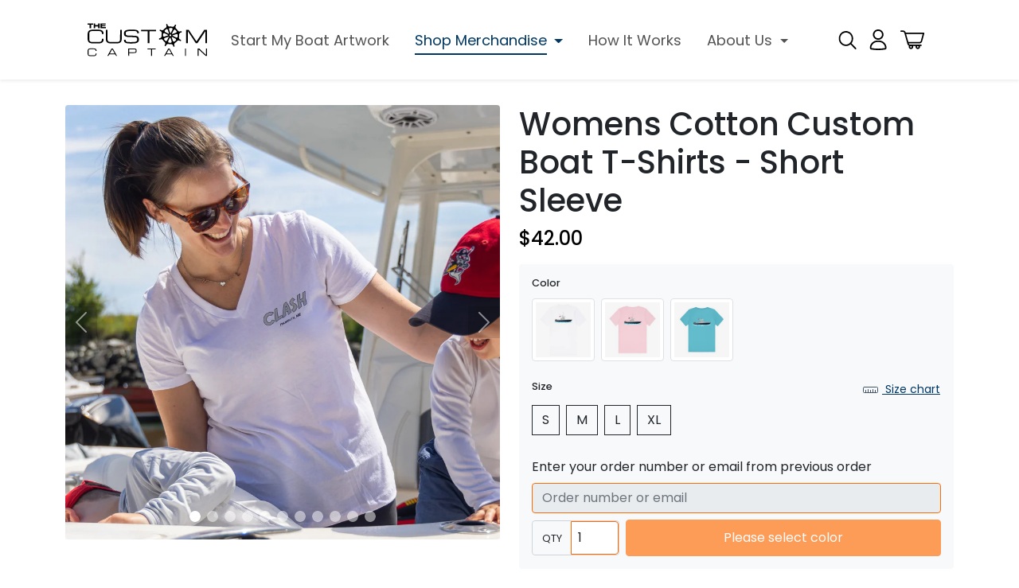

--- FILE ---
content_type: text/css
request_url: https://thecustomcaptain.com/cdn/shop/t/43/assets/variables.css?v=101581373945634741591762183852
body_size: -266
content:
@font-face{font-family:Poppins;font-weight:400;font-style:normal;font-display:swap;src:url(//thecustomcaptain.com/cdn/fonts/poppins/poppins_n4.0ba78fa5af9b0e1a374041b3ceaadf0a43b41362.woff2) format("woff2"),url(//thecustomcaptain.com/cdn/fonts/poppins/poppins_n4.214741a72ff2596839fc9760ee7a770386cf16ca.woff) format("woff")}@font-face{font-family:Poppins;font-weight:400;font-style:normal;font-display:swap;src:url(//thecustomcaptain.com/cdn/fonts/poppins/poppins_n4.0ba78fa5af9b0e1a374041b3ceaadf0a43b41362.woff2) format("woff2"),url(//thecustomcaptain.com/cdn/fonts/poppins/poppins_n4.214741a72ff2596839fc9760ee7a770386cf16ca.woff) format("woff")}@font-face{font-family:Poppins;font-weight:700;font-style:normal;font-display:swap;src:url(//thecustomcaptain.com/cdn/fonts/poppins/poppins_n7.56758dcf284489feb014a026f3727f2f20a54626.woff2) format("woff2"),url(//thecustomcaptain.com/cdn/fonts/poppins/poppins_n7.f34f55d9b3d3205d2cd6f64955ff4b36f0cfd8da.woff) format("woff")}:root{--bs-primary: #003863;--bs-primary-lighter: #005596;--bs-primary-darker: #001b30;--bs-primary-alpha-20: rgba(0, 56, 99, .2);--bs-secondary: #ff6b00;--bs-secondary-lighter: #ff8933;--bs-secondary-darker: #cc5600;--bs-secondary-alpha-20: rgba(255, 107, 0, .2);--bs-dark: #212529;--bs-dark-lighter: #383f45;--bs-dark-darker: #0a0c0d;--bs-light: #f8f9fa;--bs-light-darker: #dae0e5;--bs-light-darker-5: #e9ecef;--bs-muted: #6c757d;--font-headings: Poppins, sans-serif;--font-body: Poppins, sans-serif}
/*# sourceMappingURL=/cdn/shop/t/43/assets/variables.css.map?v=101581373945634741591762183852 */


--- FILE ---
content_type: text/css
request_url: https://thecustomcaptain.com/cdn/shop/t/43/assets/general.css?v=74356328951394747681762418066
body_size: 4223
content:
@media (min-width: 768px){.dt-hidden{display:none!important}}@media (max-width: 768px){.tablet-hidden{display:none!important}}@media (max-width: 767px){.mob-hidden{display:none!important}}.shopify-challenge__container{padding:2rem}.shopify-policy__container{margin-top:2rem!important;margin-bottom:2rem!important}.rte img{max-width:100%;height:auto}.rte em{font-family:cursive;font-style:normal;font-size:1.1rem}#product-carousel .carousel-control{height:40px;width:40px;top:50%;transform:translateY(-50%);margin:0;padding:0;background:#00000040}#product-carousel .carousel-control-prev{border-radius:0 .25rem .25rem 0}#product-carousel .carousel-control-next{border-radius:.25rem 0 0 .25rem}#product-carousel .carousel-indicators [data-bs-target]{width:14px;height:14px;margin:.25rem;padding:0;border-radius:50%;flex-shrink:0}@media screen and (max-width: 768px){#product-carousel .carousel-indicators [data-bs-target]{width:8px;height:8px}}.product-list-item .list-unstyled li{word-break:break-all}@media (max-width: 575px){.product-list.row-xs-scroll{transform:translate(.25rem);flex-wrap:nowrap;overflow:auto}.product-list.row-xs-scroll .product-list-item{width:80vw}.product-list-item .title{font-size:1rem!important}}.product-list-item .color-swatch-cranberry{background-color:#950714!important}.product-list-item .color-swatch-spruce{background-color:#2e4a41!important}.product-list-item .color-swatch-green-camo{background-color:#4d4d33!important}#AjaxinateContainer{transition:all .2s ease-out}.collection-list .title{position:absolute;bottom:0;left:0;padding:.5rem 1rem;width:calc(100% + -0rem);background-color:#00000080;color:#fff;-webkit-backdrop-filter:saturate(180%) blur(12px);backdrop-filter:saturate(180%) blur(12px);transition:all .2s ease-out}.collection-list .title.has-thumbnail{left:calc(.25rem + 1px);width:calc(100% - .5rem - 2px);bottom:.25rem}.collection-list a:hover .title{background-color:#000000bf}@media (max-width: 575px){.collection-list.row-xs-scroll{transform:translate(.25rem);flex-wrap:nowrap;overflow:auto}.collection-list.row-xs-scroll .collection-list-item{width:80vw}}form[action="/cart/add"] .color-swatches input[type=radio]:checked+label img,.quick-view-form .color-swatches input[type=radio]:checked+label img{border-color:var(--bs-primary)}form[action="/cart/add"] .option-buttons input[type=radio]:checked+label,.quick-view-form .option-buttons input[type=radio]:checked+label{background-color:var(--bs-dark);color:#fff}.artwork-swatches input[type=radio]:checked+label img{border-color:var(--bs-primary);border:3px solid}.artwork-swatches li.disable{opacity:.6;pointer-events:none}.btn-size-guide{position:relative}.btn-size-guide:before{background:url("data:image/svg+xml;charset=utf-8,%3Csvg xmlns='http://www.w3.org/2000/svg' width='19' height='8' fill='none' stroke='%23465665' stroke-linecap='round' stroke-linejoin='round'%3E%3Cpath d='M1.5.5h16a1 1 0 011 1v5a1 1 0 01-1 1h-16a1 1 0 01-1-1v-5a1 1 0 011-1zm14 7v-3m-3 3v-4m-3 4v-3m-3 3v-4m-3 4v-3'/%3E%3C/svg%3E") 50%/cover;content:"";display:inline-block;height:8px;margin-right:5px;width:19px}ul.social-sharing li a[href*=facebook]:hover,ul.social-sharing li a[href*=facebook]:focus{background:#3b5998!important;border-color:#3b5998;color:#fff!important}ul.social-sharing li a[href*=twitter]:hover,ul.social-sharing li a[href*=twitter]:focus{background:#1da1f2!important;border-color:#1da1f2;color:#fff!important}ul.social-sharing li a[href*=pinterest]:hover,ul.social-sharing li a[href*=pinterest]:focus{background:#bd081c!important;border-color:#bd081c;color:#fff!important}ul.social-sharing li a[href*=whatsapp]:hover,ul.social-sharing li a[href*=whatsapp]:focus{background:#25d366!important;border-color:#25d366;color:#fff!important}ul.social-sharing li a[href*="mailto:?subject"]:hover,ul.social-sharing li a[href*="mailto:?subject"]:focus{background:#6c757d!important;border-color:#6c757d;color:#fff!important}.hover-effect-shine:after{content:"";position:absolute;top:0;left:-75%;width:50%;height:100%;display:block;background:linear-gradient(to right,#fff0,#fff3);transform:skew(-25deg);visibility:hidden}.hover-effect-shine:hover:after{animation:HoverEffectShine 1.25s;visibility:visible}@keyframes HoverEffectShine{to{left:125%}}.btn-atw{background-color:#00000026!important;border-color:transparent!important;color:#fff}.btn-atw:focus{background-color:#00000040!important;box-shadow:none}.btn-atw.active{background-color:var(--bs-primary)!important;animation:flash 1s}.btn-atw.active:focus{box-shadow:none;opacity:.8}.icons-menu-wishlist .badge{width:10px;height:10px;position:absolute;right:4px;top:7px;display:block;border-radius:50%}body .spr-badge,body .spr-summary{font-size:.85em;color:var(--bs-muted);margin-bottom:.5rem}body .spr-container{max-width:1300px;margin:0 auto;padding:1rem;border-radius:.25rem}body .spr-header-title{margin-bottom:.5rem}body .spr-form-title{font-size:24px;line-height:normal;margin-bottom:.5rem}body .spr-form-input-text,body .spr-form-input-email,body .spr-form-input-textarea{padding:.375rem .75rem;border-radius:.25rem;border:1px solid #ced4da}body .spr-form-input-text:focus,body .spr-form-input-email:focus,body .spr-form-input-textarea:focus{border-color:var(--bs-primary);box-shadow:0 0 0 .25 var(--bs-primary-alpha-20)}body .spr-form-label{font-size:14px;line-height:normal;margin-bottom:.5rem}body .spr-form-message{position:relative;padding:1rem;margin-bottom:1rem;border:1px solid transparent;border-radius:.25rem}body .spr-form-message-success{color:#0f5132;background-color:#d1e7dd;border-color:#badbcc}body .spr-review-content-body{font-size:1rem;line-height:normal}body .spr-review-header-starratings{margin-bottom:.25rem}body .spr-review-header-byline{font-size:14px}body .spr-review-reply{background:var(--bs-light);border-radius:.25rem;padding:1rem}body .spr-review-reply-body{font-size:1rem}@media (max-width: 480px){body .spr-summary-actions-newreview{display:block;margin-top:.75rem}}body .loox-rating{color:var(--bs-primary)}form#product-form-artwork [data-step-1] input:checked+label img{border-color:var(--bs-primary);border:3px solid}body .filepond--root .filepond--drop-label{border:2px solid var(--bs-primary);background-color:#e5ebef;color:var(--bs-primary)}body .filepond--root .filepond--drop-label label{display:flex;align-items:center}body .filepond--root .filepond--drop-label--icon{background-image:url("data:image/svg+xml,%3Csvg%20xmlns='http://www.w3.org/2000/svg'%20width='24'%20height='24'%20viewBox='0%200%2024%2024'%20fill='none'%20stroke='%233373B0'%20stroke-width='2'%20stroke-linecap='round'%20stroke-linejoin='round'%3E%3Cpath%20d='M3%2015v4c0%201.1.9%202%202%202h14a2%202%200%200%200%202-2v-4M17%208l-5-5-5%205M12%204.2v10.3'/%3E%3C/svg%3E");background-repeat:no-repeat;background-size:contain;width:22px;height:22px}body #product-form-logo-ds .filepond--root .filepond--drop-label label{flex-wrap:wrap;justify-content:center;gap:12px}body .filepond--label-wrapper{width:100%;font-family:Inter Tight;font-size:12px;font-weight:400;line-height:13.2px}body #product-form-logo-ds .filepond--root .filepond--drop-label{border:2px dotted #003863;background-color:#edf0f2;color:#0f0f0f;border-radius:6px;min-height:90px}body #product-form-logo-ds .filepond--root .filepond--drop-label span{color:#003863;font-weight:600;text-decoration-thickness:2px;text-decoration-color:#003863}body #product-form-logo-ds .filepond--root{margin-bottom:0}body .filepond--root .above-the-fold-ds-logo.filepond--drop-label--icon{background-image:url("data:image/svg+xml,%3Csvg xmlns='http://www.w3.org/2000/svg' width='24' height='24' viewBox='0 0 24 24' fill='none'%3E%3Cpath d='M20.25 3.75H3.75C3.35218 3.75 2.97064 3.90804 2.68934 4.18934C2.40804 4.47064 2.25 4.85218 2.25 5.25V18.75C2.25 19.1478 2.40804 19.5294 2.68934 19.8107C2.97064 20.092 3.35218 20.25 3.75 20.25H20.25C20.6478 20.25 21.0294 20.092 21.3107 19.8107C21.592 19.5294 21.75 19.1478 21.75 18.75V5.25C21.75 4.85218 21.592 4.47064 21.3107 4.18934C21.0294 3.90804 20.6478 3.75 20.25 3.75ZM20.25 5.25V14.8828L17.8059 12.4397C17.6666 12.3004 17.5013 12.1898 17.3193 12.1144C17.1372 12.039 16.9422 12.0002 16.7452 12.0002C16.5481 12.0002 16.3531 12.039 16.1711 12.1144C15.989 12.1898 15.8237 12.3004 15.6844 12.4397L13.8094 14.3147L9.68438 10.1897C9.4031 9.9086 9.02172 9.7507 8.62406 9.7507C8.22641 9.7507 7.84503 9.9086 7.56375 10.1897L3.75 14.0034V5.25H20.25ZM3.75 16.125L8.625 11.25L16.125 18.75H3.75V16.125ZM20.25 18.75H18.2466L14.8716 15.375L16.7466 13.5L20.25 17.0044V18.75ZM13.5 9.375C13.5 9.1525 13.566 8.93499 13.6896 8.74998C13.8132 8.56498 13.9889 8.42078 14.1945 8.33564C14.4 8.25049 14.6262 8.22821 14.8445 8.27162C15.0627 8.31502 15.2632 8.42217 15.4205 8.5795C15.5778 8.73684 15.685 8.93729 15.7284 9.15552C15.7718 9.37375 15.7495 9.59995 15.6644 9.80552C15.5792 10.0111 15.435 10.1868 15.25 10.3104C15.065 10.434 14.8475 10.5 14.625 10.5C14.3266 10.5 14.0405 10.3815 13.8295 10.1705C13.6185 9.95952 13.5 9.67337 13.5 9.375Z' fill='%23003863'/%3E%3C/svg%3E");background-repeat:no-repeat;background-size:contain;width:24px;height:24px}.filepond--credits{display:none}.artwork-img-container{position:absolute;left:50%;transform:translate(-50%);display:flex;align-items:center;justify-content:center}.artwork-img-container img{max-width:100%}.product-media-carousel-helper-text{position:absolute;bottom:3rem;padding:.5rem;text-align:center;margin:0 auto;font-size:.8em;line-height:normal;font-family:sans-serif;max-width:400px;width:100%;left:50%;transform:translate(-50%);background:#000000bf;color:#fff;border-radius:.25rem}@keyframes placeHolderShimmer{0%{background-position:-400px 0}to{background-position:400px 0}}.animate-bg{animation-duration:1s;animation-fill-mode:forwards;animation-iteration-count:infinite;animation-name:placeHolderShimmer;animation-timing-function:linear;background:#f6f7f8;background:linear-gradient(to right,#eee 8%,#ddd 18%,#eee 33%);background-size:800px 104px;min-height:12px;display:block;clear:both}#offcanvas-menu-reviews .splide__pagination{position:relative;bottom:auto;margin:.5rem 0 0}#offcanvas-menu-reviews .splide__pagination__page{opacity:.75}#offcanvas-menu-reviews .splide__pagination__page.is-active{background-color:var(--bs-primary)}.collection-utilities .collection-filters-form .dropdown-toggle{padding-right:1.5rem}.collection-utilities .collection-filters-form .dropdown-toggle:after{position:absolute;top:46%;right:.5rem}.collection-utilities .collection-filters-form .btn-outline-primary.dropdown-toggle.show{background-color:var(--bs-primary)}.collection-utilities .collection-filters-form .btn-outline-primary.dropdown-toggle.show:focus{box-shadow:0 0 0 .25rem #00000026}.collection-utilities .collection-filters-form .dropdown-menu-filters{width:14rem;max-height:360px;overflow:auto}@media (max-width: 575px){#collection-utilities-menu{margin:0 0 .75rem!important}#collection-utilities-menu .dropdown{width:47.5%}#collection-utilities-menu .dropdown button{width:100%;font-size:.875rem}}#cart-goal-legend{display:flex;justify-content:space-between;font-size:.825rem;list-style:none;padding:0;margin:0 0 0 33.33%;color:var(--bs-muted)}#cart-goal-legend li{position:relative;padding-top:.5rem}#cart-goal-legend li:before{content:"";position:absolute;left:50%;top:0;width:1px;height:10px;background-color:var(--bs-muted)}.splide__arrow{background-color:#fff;opacity:1;box-shadow:0 .125rem .25rem #00000013}.splide__arrow--prev{left:0}.splide__arrow--next{right:0}#collection-bundle-circles{display:flex;flex-wrap:nowrap;max-width:760px;padding-bottom:1.5rem;margin:0 auto .5em;overflow:auto}#collection-bundle-circles button{background-color:transparent;border:none;margin:.25rem;position:relative}#collection-bundle-circles button .btn-circle{width:120px;height:120px;padding:1rem 1rem 1.5rem;border-radius:50%;background-color:var(--bs-light-darker-5);border:1px solid var(--bs-primary);color:var(--bs-primary);margin:0;font-size:.85rem;line-height:normal;display:flex;flex-direction:column;justify-content:center;align-items:center}#collection-bundle-circles button .btn-circle span{font-size:1.5rem;display:block;margin:0 0 .25rem}#collection-bundle-circles button .btn-text-edit{background-color:var(--bs-primary);color:#fff;border-radius:.25rem;font-size:.75rem;font-weight:700;padding:.125rem .75rem;position:absolute;bottom:-5px;left:50%;transform:translate(-50%)}#collection-bundle-circles button.active .btn-circle{background-color:#fff;border-width:2px;border-style:dashed}#collection-bundle-circles button.has-product .btn-circle{background:radial-gradient(var(--bs-primary-lighter),var(--bs-primary));color:#fff}#collection-bundle-circles button.has-product .btn-text-edit{background-color:var(--bs-light);border:1px solid var(--bs-primary);color:var(--bs-primary)}@media (max-width: 991px){#collection-bundle-circles{margin:1.75rem -.75rem 1rem}#collection-bundle-circles button{margin:.125rem}}.quick-view-modal .btn-close{position:absolute;top:0;right:0;border-radius:50%;padding:.75rem;background-size:32%;background-color:#fff;opacity:1;z-index:1}.grecaptcha-badge{visibility:hidden}body .scDiscount{margin:.75rem 0 0}body .sc_simple-info .sc_simple-info__row{margin-bottom:.25rem;font-size:.875rem}body .sc_simple-info .sc_simple-info__tag{margin-bottom:.25rem}#offcanvas-cart .quantity-wrapper{max-width:100px}#offcanvas-cart .quantity-wrapper .form-control{padding-top:.25rem;padding-bottom:.25rem}#offcanvas-cart .btn[data-remove-line-item]{display:flex;color:var(--bs-body-color);opacity:.75;border:none}#offcanvas-cart .btn[data-remove-line-item]:hover,#offcanvas-cart .btn[data-remove-line-item]:focus{opacity:1}#offcanvas-cart .btn[data-remove-line-item]:focus-visible{box-shadow:0 0 0 .25rem rgba(var(--bs-primary-rgb),.25)}.quantity-wrapper{position:relative;max-width:120px;flex-shrink:0}.quantity-wrapper .btn{position:absolute;top:0;padding:0;width:36px;height:100%;box-shadow:none;border:none}.quantity-wrapper .btn:focus-visible{box-shadow:0 0 0 .25rem rgba(var(--bs-primary-rgb),.25)}.quantity-wrapper .btn[data-mode=minus]{left:0}.quantity-wrapper .btn[data-mode=plus]{right:0}.quantity-wrapper .form-control{text-align:center;padding-left:2rem;padding-right:2rem}@media (max-width: 400px){.form-control.text-area-details{min-height:140px}}#miniextensions-iframe-embed-edit,#miniextensions-iframe-embed-approve{width:100%;height:100%;min-height:100vh;padding-bottom:16vh}@media (max-width: 575px){#miniextensions-iframe-embed-edit,#miniextensions-iframe-embed-approve{width:100%;height:80vh;min-height:0;padding-bottom:0}div#artwork-review-edit-form-modal .modal-dialog.modal-dialog-scrollable{margin:0;height:100%}}.modal-dialog-scrollable .modal-content{min-height:none!important;max-height:100%;overflow:hidden}.modal-dialog-scrollable .modal-body{overflow-y:hidden!important}.pointer-events-none{pointer-events:none}.jotform-form .form-label.form-label-auto{display:none}.jotform-form ul.page-section{padding:0}.jotform-form .form-all{box-shadow:none}.jotform-form .form-line{margin:0;padding:0;margin-bottom:1.53rem;overflow:visible!important}.jotform-form .page-section>li:first-child:not(.form-line-column):not([data-type=control_head]):not([data-type=control_payment]):not([data-type=control_text]):not([data-type=control_button]):not([data-type=control_collapse])+li:nth-child(2):not(.form-line-column):not([data-type=control_head]):not([data-type=control_payment]):not([data-type=control_text]):not([data-type=control_button]):not([data-type=control_collapse]){margin-top:0}.jotform-form .form-dropdown:focus,.jotform-form .form-textarea:focus,.jotform-form .form-textbox:not(#productSearch-input):focus,.jotform-form .signature-wrapper:focus{color:var(--bs-dark);border-color:var(--bs-secondary-darker);box-shadow:0 0 0 .25rem var(--bs-secondary-alpha-20)}.jotform-form .form-dropdown:hover,.jotform-form .form-textarea:hover,.jotform-form .form-textbox:not(#productSearch-input):hover,.jotform-form .signature-wrapper:hover{box-shadow:0 4px 15px #0000001a}.jotform-form .form-buttons-wrapper,.jotform-form .form-submit-clear-wrapper{margin:0;padding:0;border:0;justify-content:flex-start}.jotform-form li.form-line:not(.form-line-column) .form-input-wide[data-layout=half]{width:100%}.jotform-form .error-navigation-container{display:none}.jotform-form .form-all{margin:0}.jotform-form .form-dropdown,.jotform-form .form-textarea,.jotform-form .form-textbox:not(#productSearch-input),.jotform-form .signature-wrapper{box-shadow:0 4px 15px #0000001a;border:0;border-radius:.625rem;padding:1.25rem 1.625rem 1.188rem;font-family:Arvo}.jotform-form .form-dropdown:not([size]),.jotform-form .form-textbox{height:unset}.jotform-form [name=timeToSubmit]+div{filter:opacity(0)}.jotform-form .submit-button{background-color:var(--bs-primary);padding:.8125rem 1.125rem;margin-left:.25rem!important;margin-top:0;border-radius:0;border:0;max-width:31.25rem;min-width:unset;font-weight:700;transition:all .2s linear}.jotform-form .submit-button:hover{background-color:var(--bs-primary);opacity:.8}.template-landing-custom .contact-form form{margin-top:6px;margin-bottom:1rem}.template-landing-custom .contact-form .form-control{margin-bottom:1.53rem!important}.template-landing-custom .contact-form .form-control::placeholder{color:#3f4246}.template-landing-custom .contact-form .form-control::-ms-input-placeholder{color:#3f4246}.template-landing-custom .contact-form::-moz-placeholder{color:#3f4246}.template-landing-custom .contact-form textarea.form-control{padding-top:.55rem!important}.template-landing-custom .contact-form input[type=submit]{max-width:31.25rem}.template-landing-custom .contact-form .btn-primary{border-color:transparent}@media (max-width: 575px){.template-landing-custom .contact-form .title{margin-bottom:.875rem!important}.template-landing-custom .contact-form .title.h1--smaller{font-size:1.5rem}.template-landing-custom .contact-form .col-12{padding-left:2.625rem;padding-right:2.625rem}.template-landing-custom .contact-form input[type=submit]{margin-top:1.25rem;width:100%;padding:.6875rem}.jotform-form .submit-button{margin-left:0!important;margin-top:1.25rem;width:100%;padding:.6875rem}}@media (min-width: 768px){.template-landing-custom .contact-form .description{max-width:30rem;text-align:left}.template-landing-custom .contact-form .btn{padding:.8125rem 1.125rem;margin-left:.25rem;margin-top:0}.template-landing-custom .contact-form form{max-width:39.375rem;margin-left:auto;margin-top:.125rem}}@media (min-width: 992px){.template-landing-custom .contact-form .padding-top{padding-top:.313rem}}.art-work__wrapper .product-form-input-order-no__label{font-size:.8em;margin-top:5px}.art-work__wrapper #artwork-details-card-options{display:none!important}.art-work__wrapper #artwork-details-card-options.artwork-details-card-options--loaded{display:block!important}.picture--ds,.picture--ds img{display:block;width:100%;height:100%}.font-inter{font-family:Inter Tight!important}.btn-ds{cursor:pointer}.fancybox__backdrop{background:#0000004d!important}.fancybox__container:not(.is-compact) .fancybox__slide.has-close-btn{padding:0!important}.fancybox__content>.f-button.is-close-btn{width:60px;height:60px;top:30px!important;right:30px!important;border:1px solid #003863!important;color:#003863!important;background-color:#fff!important;border-radius:50%!important;opacity:1!important}.atc-flow-popup .f-button.is-close-btn{width:40px;height:40px;top:16px!important;right:16px!important}.fancybox__content>.f-button.is-close-btn:focus-visible,.is-compact .fancybox__content>.f-button.is-close-btn:focus{box-shadow:none}@media (max-width: 767px){.fancybox__content>.f-button.is-close-btn{width:30px;height:30px;top:20px!important;right:20px!important}.atc-flow-popup .f-button.is-close-btn{width:40px;height:40px;top:12px!important;right:12px!important}.fancybox__content>.f-button.is-close-btn svg{height:12px}iframe#launcher{display:none!important;visibility:hidden!important}}.cursor-pointer{cursor:pointer}#alia-root{z-index:99!important}body.template-yc-template-ds #main{min-height:100vh}.w-25px{width:25px}div#alia-root[aria-label="Alia popup"]{z-index:2147483647!important}@media screen and (min-width: 576px){.modal-75p{max-width:75%}}@media screen and (max-width: 575px){.mobile-w-full{width:100%;justify-content:center}.btn-mobile-move-left{margin-left:8px}}[data-step-1]{flex-direction:column}.navbar-cart-only-on-page .navbar-brand,.navbar-cart-only-on-page .navbar .navbar-toggler,.navbar-cart-only-on-page ul.navbar-nav.justify-content-center.align-items-center{opacity:0;visibility:hidden}.navbar-cart-only-on-page .navbar-toggler,.navbar-cart-only-on-page .icons-menu-account,.navbar-cart-only-on-page .icons-menu-search.nav-item{display:none!important}.navbar-cart-only-on-page{padding-top:5px;padding-bottom:5px}button#SI_trigger{display:none!important}.rez-button-wrapper{width:100%}
/*# sourceMappingURL=/cdn/shop/t/43/assets/general.css.map?v=74356328951394747681762418066 */


--- FILE ---
content_type: text/css
request_url: https://thecustomcaptain.com/cdn/shop/t/43/assets/sections.css?v=7261672648404226941751624028
body_size: 3584
content:
#announcements a{display:block;transition:all .2s ease-out}#announcements svg.icon-announcement-star{margin:0 .5rem}#announcements a:hover{opacity:.75}#announcements a svg.arrow{transform:translate(.5rem);transition:all .2s ease-out}#announcements a:hover svg.arrow{transform:translate(.5rem)}#announcements p{margin:0}#announcements .carousel-control-prev,#announcements .carousel-control-next{width:2rem}#announcements .carousel-control-prev-icon,#announcements .carousel-control-next-icon{width:1.25rem;height:1.25rem}#announcements #announcements-carousel .text-wrapper p{line-height:normal;display:-webkit-box;-webkit-line-clamp:1;-webkit-box-orient:vertical;overflow:hidden;text-overflow:ellipsis;white-space:normal}@media screen and (max-width: 767px){#announcements #announcements-carousel .text-wrapper p{font-size:.6rem}}#announcements #announcements-carousel .text-wrapper.small p{font-size:.8rem}.megamenu-page img{max-width:100%;height:auto}#navbar.navbar-light .navbar-nav .nav-link{color:#525252;font-family:var(--font-headings);font-size:1.13rem}#navbar.navbar-light .navbar-nav .nav-link:hover{color:#3373b0}#navbar.navbar-light .navbar-nav .nav-link.active{color:var(--bs-primary)}#navbar.navbar-light .navbar-nav .nav-link.active span{padding-bottom:.25rem;border-bottom:2px solid var(--bs-primary)}@media (min-width: 1200px){#navbar .navbar-nav .nav-link{padding-right:1rem;padding-left:1rem;line-height:normal}#navbar .dropdown-toggle:after{vertical-align:middle}}@media (min-width: 1200px) and (max-width: 1400px){.navbar-logo>img{max-width:150px}}.navbar-wrapper:has(.transparent-background.homepage-navbar){height:0;overflow:visible}.nav-item svg{transform:translateZ(0)}.transparent-background.homepage-navbar{background-color:#ffffff4d;transition:background-color .25s}.transparent-background.homepage-navbar:hover,.navbar-component.is-sticky .transparent-background.homepage-navbar,.navbar{background-color:#fff}.navbar-content-wrapper{padding:0 28px}.navbar .navbar-toggler,.navbar .navbar-toggler:hover,.navbar .navbar-toggler:active,.navbar .navbar-toggler:focus{color:var(--bs-dark);display:block;padding-right:0;outline:none;box-shadow:none}.navbar-mobile{padding-top:27px;padding-bottom:27px}.navbar-mobile .container{padding:0 30px}.navbar-desktop{padding-top:12px;padding-bottom:12px}.navbar-desktop:has(.nav-link.show){background-color:#fff}.navbar__buttons-wrapper{align-items:center}#navbar.navbar-light .navbar-toggler small{font-size:.6em;font-weight:700}.navbar-icons-cart .badge{width:16px;height:16px;padding:0;border-radius:50%;line-height:15px;position:absolute;top:4px;right:0;background-color:var(--bs-secondary);font-size:.6em;font-family:sans-serif}.carousel-section-wrapper .wave-svg-wrapper{position:absolute;left:0;bottom:0;width:100%}.carousel-section-wrapper .wave-svg-wrapper.dt-hidden svg{margin-bottom:-30px!important;width:110%;height:auto}@media (max-width: 500px){.carousel-section-wrapper .wave-svg-wrapper.dt-hidden svg{margin-bottom:-10px!important}}.template-landing-custom .carousel-section-wrapper .wave-svg-wrapper.mob-hidden{bottom:-2px}@media (max-width: 1200px){.template-landing-custom .carousel-section-wrapper{margin-bottom:2rem}}@media (max-width: 767px){.template-landing-custom .carousel-section-wrapper .buttons{flex-direction:column}.template-landing-custom .carousel-section-wrapper .btn{margin-left:0!important;margin-right:0;line-height:1}.template-landing-custom .carousel-section-wrapper .btn+.btn{margin-top:1rem}}@media (min-width: 1200px){.template-landing-custom .carousel-section-wrapper h1{font-size:2.6rem!important;line-height:1.3}}.footer-section-wrapper .wave-svg-wrapper{position:absolute;top:0;width:100%;transform:rotate(180deg);margin-top:-1px}.footer-section-wrapper .wave-svg-wrapper svg{width:110%;animation:footer_wave_animation 2s linear infinite alternate}@keyframes footer_wave_animation{0%{transform:translate(0)}to{transform:translate(-5%)}}.footer-inner{padding-top:1.5rem}@media (min-width: 1200px){.footer-inner{padding-top:8rem}}#footer .nav-link{opacity:.7;transition:all .2s ease-out}#footer .nav-link:hover,#footer .nav-link:focus{opacity:1}#footer.text-white .nav-link{color:#fff}#footer.text-body .nav-link{color:var(--bs-dark)}#footer.text-white .rte a,#footer.text-white #copyright a{color:#fff;text-decoration:underline}#footer .accordion-button{background:transparent;padding-left:0;padding-right:0}#footer.text-white .accordion-button{color:#fff}#footer.text-white .accordion-button:after{filter:invert()}#footer.text-white .footer-block .title{position:relative}#footer.text-white .footer-block .title:before{content:"";width:30px;height:1px;background-color:#fff;position:absolute;bottom:0;left:0;transition:all .2s ease-out}#footer.text-white .footer-block:hover .title:before{width:100%}#footer .social-icons .nav-link{background-color:#056da0;border:none;opacity:1;margin:.25rem 0;min-width:240px}#footer .social-icons .nav-link:hover,#footer .social-icons .nav-link:focus{background-color:#378ab3}@media (max-width: 575px){#footer .social-icons,#footer .social-icons .nav-link{justify-content:center}}#footer-anchor-img{animation:footer_anchor_animation 2s linear infinite alternate}@keyframes footer_anchor_animation{0%{transform:translateY(1rem)}to{transform:translateY(-1rem)}}@media (max-width: 991px){#footer-anchor-img{margin:2.5rem 0;max-width:60px}}.featured-collections .splide__arrow--prev{left:-.5rem}.featured-collections .splide__arrow--next{right:-.5rem}@media (max-width: 575px){.featured-collections .splide__arrow{display:none}}.instagram-gallery-item a{display:block;position:relative}.instagram-gallery-item a:before{content:"";position:absolute;top:0;left:0;width:100%;height:100%;background:#00000080;opacity:0;transition:all .2s ease-out}.instagram-gallery-item a:hover:before{opacity:1}.instagram-gallery-item a:after{content:"";width:100%;height:100%;position:absolute;top:0;left:0;background:url("data:image/svg+xml,<svg xmlns='http://www.w3.org/2000/svg' viewBox='0 0 24 24' fill='currentColor'><path d='M16.98 0a6.9 6.9 0 0 1 5.08 1.98A6.94 6.94 0 0 1 24 7.02v9.96c0 2.08-.68 3.87-1.98 5.13A7.14 7.14 0 0 1 16.94 24H7.06a7.06 7.06 0 0 1-5.03-1.89A6.96 6.96 0 0 1 0 16.94V7.02C0 2.8 2.8 0 7.02 0h9.96zm.05 2.23H7.06c-1.45 0-2.7.43-3.53 1.25a4.82 4.82 0 0 0-1.3 3.54v9.92c0 1.5.43 2.7 1.3 3.58a5 5 0 0 0 3.53 1.25h9.88a5 5 0 0 0 3.53-1.25 4.73 4.73 0 0 0 1.4-3.54V7.02a5 5 0 0 0-1.3-3.49 4.82 4.82 0 0 0-3.54-1.3zM12 5.76c3.39 0 6.2 2.8 6.2 6.2a6.2 6.2 0 0 1-12.4 0 6.2 6.2 0 0 1 6.2-6.2zm0 2.22a3.99 3.99 0 0 0-3.97 3.97A3.99 3.99 0 0 0 12 15.92a3.99 3.99 0 0 0 3.97-3.97A3.99 3.99 0 0 0 12 7.98zm6.44-3.77a1.4 1.4 0 1 1 0 2.8 1.4 1.4 0 0 1 0-2.8z'/></svg>");background-repeat:no-repeat;background-size:32px;background-position:center;opacity:0;filter:invert(1);transform:translateY(1rem);transition:all .2s ease-out}.instagram-gallery-item a:hover:after{opacity:1;transform:translateY(0)}.instagram-gallery .title-branded{background:linear-gradient(to right,#405de6,#5851db,#833ab4,#c13584,#e1306c);display:inline-block;-webkit-background-clip:text;-webkit-text-fill-color:transparent}.promo-section-wrapper .wave-svg-wrapper{position:absolute;bottom:0;width:100%}@media (max-width: 1200px){.promo-section-wrapper{margin-bottom:2rem}}.promo.text-white:before{content:"";width:100%;height:15px;position:absolute;top:0;left:0;background-color:#ffffff40}.testimonials{background-position:center;background-size:cover;background-attachment:fixed}.testimonials.text-white:before{content:"";width:100%;height:15px;position:absolute;top:0;left:0;background-color:#ffffff40}.testimonials.text-white:after{content:"";width:100%;height:15px;position:absolute;bottom:0;left:0;background-color:#ffffff40}.testimonials .carousel-indicators{position:relative;flex-direction:column;margin:0}.testimonials .carousel-indicators button,.testimonials .carousel-dark .carousel-indicators button{width:calc(100% - 2rem);padding:.75rem 1rem;height:auto;text-indent:inherit;border:none;margin:0;background:transparent;opacity:1;border-radius:.25rem;transition:all .2s ease-out}.testimonials.text-white .carousel-indicators button{color:#fff}.testimonials .carousel-indicators button img{border:5px solid transparent;transition:all .2s ease-out}.testimonials .carousel-indicators button:hover img,.testimonials .carousel-indicators button:focus img{opacity:.7}.testimonials.text-white .carousel-indicators button.active{background-color:#ffffff1a}.testimonials.text-body .carousel-indicators button.active{background-color:#0000000d}.testimonials.text-white .carousel-indicators button.active img{border-color:#ffffff40;opacity:1}.testimonials.text-body .carousel-indicators button.active img{border-color:#0000000d;opacity:1}@media (max-width: 991px){.testimonials .carousel-indicators button{padding:.5rem 1rem}.testimonials .carousel-indicators button img{width:60px;height:60px}}.separator hr{background-color:transparent;border-top-style:solid;border-top-width:1px}.steps .steps-step{border-radius:50%;width:60px;height:60px;display:inline-block;line-height:58px}.steps.text-white .steps-step{background-color:#fff3}.steps.text-body .steps-step{border:1px solid var(--bs-primary);color:var(--bs-primary)}.steps .col:hover .steps-step{animation:steps_step_animation 1s linear alternate infinite forwards}@keyframes steps_step_animation{to{transform:translate(1rem)}}.general-slider .splide__track{overflow:visible}.general-slider .splide__slide{opacity:.25;transition:all .2s ease-out}.general-slider .splide__slide.is-visible{opacity:1}.general-slider img{transition:all .2s ease-out}.general-slider a:hover img{opacity:.75}.general-slider .splide__arrow--prev{left:-.75rem}.general-slider .splide__arrow--next{right:-.75rem}.featured-reviews img.rounded{border-radius:2.5rem!important}.general-slider .btn-link{transition:all .2s ease-out}.general-slider .btn-link:hover{opacity:.75}@media (max-width: 575px){.general-slider .splide__arrow{display:none}}.pi-footer-3-column-menu-blocks{width:100%;display:grid;grid-template-columns:repeat(3,minmax(0,1fr))}@media screen and (max-width: 575px){.pi-footer-3-column-menu-blocks{grid-template-columns:1fr;margin-bottom:24px}}.pi-footer-3-column-menu-blocks>.footer-block:nth-child(2){grid-row:span 2}.custom-design-swiper .slider-container{overflow:hidden;padding-top:.25rem}.custom-design-swiper .title-container{margin-bottom:.875rem}.custom-design-swiper .title{margin-bottom:1rem}.custom-design-swiper .fs-5-5{font-size:1.125rem}.custom-design-swiper .slider-border{border-top:2px solid #1C2127;padding:0 4.2rem;margin:0 auto 3.0625rem;position:relative;width:100%}.custom-design-swiper .slider-border:before,.custom-design-swiper .slider-border:after{content:"";position:absolute;width:400px;height:calc(100% - 7px);top:.4375rem;z-index:2;pointer-events:none}.custom-design-swiper .slider-border:before{left:0;background:linear-gradient(90deg,#fff 12.85%,#fff0 65.39%)}.custom-design-swiper .slider-border:after{right:-3px;background:linear-gradient(270deg,#fff 12.85%,#fff0 65.39%)}.custom-design-swiper .slider-border:has(.swiper-prev.swiper-button-disabled):before{opacity:0}.custom-design-swiper .slider-border:has(.swiper-next.swiper-button-disabled):after{opacity:0}.custom-design-swiper .gallery-thumbs__title{white-space:nowrap;font-size:1.125rem;margin-bottom:0}.custom-design-swiper .gallery-thumbs .swiper-slide{padding:2.2rem .813rem;cursor:pointer;min-width:fit-content;min-width:-moz-fit-content;position:relative}@media (min-width: 768px){.custom-design-swiper .gallery-thumbs{width:60%}.custom-design-swiper .gallery-thumbs .swiper-slide{flex-shrink:1}.custom-design-swiper .slider-container-gallery{max-width:1450px;margin:auto}}.custom-design-swiper .gallery-thumbs .swiper-slide.additional,.custom-design-swiper .gallery .swiper-slide.additional{min-width:45%!important;width:45%!important;opacity:0;pointer-events:none}.custom-design-swiper .gallery-thumbs .swiper-slide:before{content:"";position:absolute;top:0;left:50%;transform:translate(-50%,-50%);width:calc(100% + 8px);height:7px;opacity:0;background-color:#1c2127;pointer-events:none}.custom-design-swiper .gallery-thumbs .swiper-slide-active:before{opacity:1}.custom-design-swiper .gallery-thumbs .swiper-slide-active .gallery-thumbs__title{font-weight:700}.custom-design-swiper .swiper-btn{position:absolute;top:1.25rem;width:3.4rem;height:3.4rem;border:2px solid #1C2127;background:#fff;border-radius:50%;display:flex;align-items:center;justify-content:center;z-index:3}.custom-design-swiper .swiper-button-disabled{opacity:.5;pointer-events:none}.custom-design-swiper .swiper-prev{left:0}.custom-design-swiper .swiper-next{right:0}.custom-design-swiper .gallery .swiper-slide{display:flex;background-color:#f6f6f6;border-radius:30px}.custom-design-swiper .gallery .text-container{padding:1.677rem 2.5625rem;width:44%}.custom-design-swiper .gallery .image-container{width:56%;margin-left:auto}.custom-design-swiper .gallery .index{font-size:25px;font-family:Arvo;line-height:1.5;color:#000;margin-bottom:1.0625rem;width:3.4rem;height:3.4rem;border:2px solid #1C2127;border-radius:50%;display:flex;align-items:center;justify-content:center;flex-shrink:0}.custom-design-swiper .gallery__title{padding-left:.4375rem;font-size:1.75rem;line-height:1.5}.custom-design-swiper .gallery img{border-radius:30px;width:100%;height:100%;object-fit:cover}@media (max-width: 767px){.custom-design-swiper .gallery-thumbs .gallery-thumbs__title{font-weight:700}.custom-design-swiper .gallery-thumbs .swiper-slide:before{width:100%}.custom-design-swiper .slider-border{padding:0 3.8rem;margin-bottom:1.8125rem}.custom-design-swiper .gallery .index{margin-bottom:1.3125rem;width:3.3rem;height:3.3rem}.custom-design-swiper .container{padding:0 2rem}.custom-design-swiper .slider-container-gallery{padding:0 1.3125rem}.custom-design-swiper .title-container{margin-bottom:1.25rem}.custom-design-swiper .title{max-width:19rem;text-align:center;margin-left:auto;margin-right:auto;margin-bottom:0}.custom-design-swiper .fs-5-5{font-size:1rem}.custom-design-swiper .title.h1{font-size:1.5rem}.custom-design-swiper .slider-border:before,.custom-design-swiper .slider-border:after{display:none}.custom-design-swiper .gallery-thumbs__title{font-size:1rem;text-align:center;white-space:normal}.custom-design-swiper .gallery .swiper-slide{flex-direction:column}.custom-design-swiper .gallery .text-container{display:flex;gap:1.3125rem;padding:2.1875rem 2.5625rem;width:100%}.custom-design-swiper .gallery .image-container{width:100%;margin-top:1.5rem}.custom-design-swiper .gallery__title{font-size:1.5rem;padding-left:.5rem;padding-top:1px;line-height:1.5}.custom-design-swiper .gallery-thumbs{margin:0 auto .6875rem}.custom-design-swiper .gallery-thumbs .swiper-slide{padding:1.125rem .375rem}.custom-design-swiper .gallery-thumbs .swiper-slide:not(.swiper-slide-active){opacity:0}.custom-design-swiper .swiper-btn{width:2rem;height:2rem;top:.6875rem}.custom-design-swiper .swiper-btn svg{width:.875rem;height:.875rem}}@media (max-width: 575px){.custom-design-swiper .gallery img{height:auto;max-height:18.5625rem}}@media (min-width: 1024px){.custom-design-swiper .gallery-thumbs .swiper-slide:before{left:49%;width:calc(100% - 4px)}.custom-design-swiper .gallery .swiper-slide{width:53.54%;max-width:711px}}.template-landing-custom .brands .container{text-align:center}.template-landing-custom .brands .title{margin-bottom:15px}.template-landing-custom .brands img{border-radius:30px}.template-landing-custom .brands .btn{font-weight:700;margin-top:43px;padding:12px 18px}@media (max-width: 768px){.template-landing-custom .brands .container{padding:0 45px}.template-landing-custom .footer-section-wrapper .wave-svg-wrapper{margin-top:-2px}.template-landing-custom .brands .description{margin-bottom:30px!important}.template-landing-custom .brands .btn{margin-top:30px;padding:12px}.template-landing-custom .brands .title.h1{font-size:24px}.template-landing-custom .brands img{border-radius:10px}.template-landing-custom .brands .custom-width{justify-content:space-between!important;gap:14px;margin-left:6px!important;margin-right:6px!important}.template-landing-custom .brands .custom-width li{padding:0!important}.template-landing-custom .brands .custom-width li.width-100{width:100%}.template-landing-custom .brands .custom-width li.width-100 img{width:100%;aspect-ratio:1.25}.template-landing-custom .brands .custom-width li.width-50{max-width:calc(50% - 7px);flex-grow:1}}@media (min-width: 992px){.template-landing-custom .brands .description.fs-6{font-size:18px!important;margin-bottom:64px!important}.template-landing-custom .brands ul{padding:0 26px}.template-landing-custom .brands li{flex-grow:1}}@media (max-width: 575px){.template-landing-custom .brands .btn{width:100%}}.image-with-text__button{margin:0;font-size:18px;border:3px solid #3373B0;border-radius:10px;padding:16px 54px;max-width:260px;text-align:center;transition:color .25s,background-color .25s,border-color .25s;cursor:pointer}.image-with-text__description{line-height:1.34;margin-bottom:43px!important}.image-with-text__image{padding:0 32px}.image-with-text .flex-md-row-reverse .image-with-text__content{padding:0 40px}.image-with-text__button--primary{background-color:#3373b0;color:#fff}.image-with-text__button--primary:hover{background-color:#001b30;color:#fff;border-color:#001b30}.image-with-text__button--secondary{background-color:#fff;color:#3373b0}.image-with-text__button--secondary:hover{background-color:#3373b0;color:#fff}.template-landing-custom .image-with-text .btn-normal{font-size:1rem;padding:11px 18px;min-width:135px;border-width:2px;font-weight:700}.template-landing-custom .image-with-text .h1{line-height:49px}.template-landing-custom .image-with-text img.rounded{border-radius:15px!important}.template-landing-custom .image-with-text .description p:not(:last-child){margin-bottom:1.5rem}@media (max-width: 767px){.image-with-text__description{max-width:300px!important;margin-bottom:17px!important}.image-with-text__image{padding:0 45px}.image-with-text__content{padding:0}.image-with-text__button{margin:0 auto 34px}.template-landing-custom .image-with-text{padding-left:21px;padding-right:21px}.template-landing-custom .image-with-text .content-container{padding:0 12px}.template-landing-custom .image-with-text .btn{margin-left:0!important;width:100%}.template-landing-custom .image-with-text .btn-normal{padding:12px 18px}.template-landing-custom .image-with-text .btn+.btn{margin-top:1rem}.template-landing-custom .image-with-text .h1{font-size:24px!important;line-height:30px!important}.template-landing-custom .image-with-text .title{text-align:center;margin-left:auto;margin-right:auto}.template-landing-custom .image-with-text .description{text-align:center;margin-bottom:17px!important}}@media (min-width: 768px) and (max-width: 991px){.image-with-text .flex-md-row .image-with-text__content{padding-right:40px}}@media (max-width: 575px){.template-landing-custom .image-container{order:1;margin-top:36px}}@media (min-width: 992px){.template-landing-custom .image-container{padding-left:.938rem;padding-right:0}}@media (min-width: 1200px){.custom-design-swiper .gallery{padding-left:6.25rem}}#product-content-area .product-price-container{display:flex;flex-direction:row-reverse;justify-content:flex-end;gap:5px;align-items:flex-end}#product-content-area .product-price-final{font-size:24px;font-weight:500;color:#000;line-height:1}#product-content-area .product-price-compare{font-size:19px;line-height:1;position:relative;bottom:1px;font-weight:400}@media (max-width:768px){#product-content-area .product-price-final{font-size:20px}#product-content-area .product-price-compare{font-size:16px}}.offcanvas-body::-webkit-scrollbar{display:none}.offcanvas-body{-ms-overflow-style:none;scrollbar-width:none}html.with-fancybox body.hide-scrollbar{margin:0!important}#product-content-area .d-flex.align-items-center{display:flex;flex-wrap:wrap;align-items:center;gap:10px}#product-content-area .d-flex.align-items-center .input-group{display:flex;width:auto!important;border:1px solid #ced4da;border-radius:4px;overflow:hidden}#product-content-area .d-flex.align-items-center .input-group-text{background-color:#f8f9fa;border:none;padding:8px 12px}#product-content-area .d-flex.align-items-center input[type=number]{width:60px;padding:8px}#product-content-area .d-flex.align-items-center .btn.btn-atc{flex:1;border-radius:4px;padding:10px 15px}#product-content-area .d-flex.align-items-center #SI_trigger{flex-basis:100%;width:100%;margin-top:5px;border-radius:4px;padding:10px 15px}#product-content-area .d-flex.align-items-center>*+*{margin-left:0}
/*# sourceMappingURL=/cdn/shop/t/43/assets/sections.css.map?v=7261672648404226941751624028 */


--- FILE ---
content_type: text/css
request_url: https://thecustomcaptain.com/cdn/shop/t/43/assets/line-item-new.css?v=62175591983145129971762418066
body_size: -348
content:
.line-item-new__img-wrapper{max-width:124px;max-height:124px;border-radius:8.658px;background-color:#fff}@media (max-width: 769px){.line-item-new__img-wrapper{max-width:90px}}.line-item-new__item{column-gap:13px}.line-item-new__info{row-gap:4px}.line-item-new__product-title{margin:0;font-size:20px;font-style:normal;font-weight:700;line-height:normal}.line-item-new__product-title a{color:#000}.line-item-new__remove-btn{padding:0 0 6px 12px;opacity:.75;transition:opacity .25s}.line-item-new__remove-btn:hover{opacity:1}.line-item-new__remove-btn:focus,.line-item-new__remove-btn:focus-visible{box-shadow:none!important;outline:none!important}.line-item-new__price{color:#000;font-size:24px;font-style:normal;font-weight:700;line-height:normal}@media (max-width: 769px){.line-item-new__price{font-size:18px}}.line-item-new__properties{gap:4px}.line-item-new__property{color:#000;font-size:14px;font-style:normal;font-weight:400;line-height:normal}.line-item-new__property span{word-break:break-all}.line-item-new__discount-badge{font-size:10px!important}@media (min-width: 768px){.line-item-new__item{column-gap:17px}.line-item-new__line-item-info-top{column-gap:24px}}
/*# sourceMappingURL=/cdn/shop/t/43/assets/line-item-new.css.map?v=62175591983145129971762418066 */


--- FILE ---
content_type: text/css
request_url: https://thecustomcaptain.com/cdn/shop/t/43/assets/quantity-selector-new.css?v=56764874099583554591762418069
body_size: -494
content:
.quantity-selector-new__input.form-control{padding:10.5px 20px!important;text-align:center;border:none;border-radius:62px;background-color:#f0f0f0;color:#000;font-size:14px;font-style:normal;font-weight:500;line-height:normal}.quantity-selector-new__input.form-control:focus,.quantity-selector-new__input.form-control:focus-visible{color:#000;background-color:#f0f0f0;box-shadow:none;outline:none;border:none}.quantity-selector-new__btn{position:absolute;top:0;padding:0;width:36px;height:100%;box-shadow:none;border:none}.quantity-selector-new__btn.btn:focus,.quantity-selector-new__btn.btn:focus-visible{box-shadow:none;border:none;outline:none}.quantity-selector-new__btn--minus.btn[data-mode=minus]{left:7.5px}.quantity-selector-new__btn--plus.btn[data-mode=plus]{right:7.5px}@media (min-width: 768px){.quantity-selector-new.quantity-wrapper{max-width:125px!important}.quantity-selector-new__btn--minus.btn{left:12.5px}.quantity-selector-new__btn--plus.btn{right:12.5px}}
/*# sourceMappingURL=/cdn/shop/t/43/assets/quantity-selector-new.css.map?v=56764874099583554591762418069 */


--- FILE ---
content_type: text/css
request_url: https://thecustomcaptain.com/cdn/shop/t/43/assets/section-footer-new.css?v=87113206208211695211749725102
body_size: -309
content:
.footer-new__top{column-gap:125px}.footer-new__logo{max-width:181px}.footer-new__social{margin:32px 0 0}.footer-new__links{margin:25px 0 0;row-gap:40px;column-gap:15px}.footer-new__linklist{width:100%;max-width:48%;row-gap:10px}.footer-new__linklist-title{margin:0;color:#000;font-size:14px;font-weight:400;letter-spacing:3px;text-transform:uppercase}.footer-new__linklist-link{display:block;padding:8px 0;color:#0009;font-size:14px;font-weight:400;line-height:16px}.footer-new__linklist-link:hover{text-decoration:underline;color:#0009}.footer-new__bottom{row-gap:21px;margin:33px 0 0;padding:21px 0 0;border-top:1px solid rgba(0,0,0,.1)}.footer-new__copyright{margin:0 auto;max-width:300px;text-align:center;color:#0009;font-size:14px;font-weight:400;line-height:normal}.footer-new__copyright a{margin:0;color:#0009}.footer-new__copyright a:hover{text-decoration:underline;color:#0009}.footer-new__payment-icons{margin:0 auto;max-width:300px}@media (min-width: 992px){.footer-new__social{margin:24px 0 0}.footer-new__links{margin:0}.footer-new__linklist{row-gap:20px}.footer-new__linklist-title{font-size:16px}.footer-new__linklist-link{padding:10px 0;font-size:16px;line-height:19px}.footer-new__bottom{margin:27px 0 0;padding:25px 0 0}.footer-new__copyright{margin:0;max-width:unset;text-align:left}.footer-new__payment-icons{margin:0;max-width:unset}}
/*# sourceMappingURL=/cdn/shop/t/43/assets/section-footer-new.css.map?v=87113206208211695211749725102 */


--- FILE ---
content_type: text/css
request_url: https://cdn.shopify.com/extensions/019be9fa-707d-7425-adc1-d0033de0439c/rez-tae-144/assets/rez-preorder.css
body_size: 175
content:
/**
 * REZ Preorder Styles
 * CSS for preorder buttons, messages, and price display
 */

/* Preorder Button */
.rez-preorder-btn {
    display: inline-block;
    width: 100%;
    cursor: pointer;
    transition: all 0.3s ease;
    font-family: inherit;
    text-align: center;
    line-height: 1.4;
    min-height: 50px;
}

.rez-preorder-btn:hover {
    opacity: 0.9;
    transform: translateY(-1px);
    box-shadow: 0 2px 8px rgba(0, 0, 0, 0.1);
}

.rez-preorder-btn:active {
    transform: translateY(0);
}

.rez-preorder-btn:disabled {
    opacity: 0.6;
    cursor: not-allowed;
    transform: none;
}

/* Preorder Message */
.rez-preorder-message {
    margin-top: 12px;
    line-height: 1.5;
    text-align: center;
}

.rez-preorder-message:empty {
    display: none;
}

/* Price Display */
.rez-price-discounted {
    font-weight: 600;
    font-size: 1.1em;
}

.rez-price-original {
    font-size: 0.9em;
    text-decoration: line-through;
    opacity: 0.6;
    margin-left: 8px;
}

/* Hidden State */
.rez-hidden {
    display: none !important;
}

.rez-hide-buy-it-now-button {
    display: none !important;
}

/* Responsive Adjustments */
@media screen and (max-width: 768px) {
    .rez-preorder-btn {
        padding: 14px 20px;
        font-size: 15px;
    }

    .rez-preorder-message {
        font-size: 13px;
        margin-top: 10px;
    }
}

/* Animation for button state changes */
@keyframes rezFadeIn {
    from {
        opacity: 0;
        transform: translateY(-10px);
    }
    to {
        opacity: 1;
        transform: translateY(0);
    }
}

.rez-preorder-btn.rez-entering {
    animation: rezFadeIn 0.3s ease;
}

/* Loading state */
.rez-preorder-btn.is-loading {
    position: relative;
    color: transparent;
    pointer-events: none;
}

.rez-preorder-btn.is-loading::after {
    content: '';
    position: absolute;
    width: 16px;
    height: 16px;
    top: 50%;
    left: 50%;
    margin-left: -8px;
    margin-top: -8px;
    border: 2px solid currentColor;
    border-radius: 50%;
    border-top-color: transparent;
    animation: rezSpin 0.6s linear infinite;
}

@keyframes rezSpin {
    to {
        transform: rotate(360deg);
    }
}

/* Success state */
.rez-preorder-btn.is-success {
    background-color: #4caf50 !important;
}

/* Integration with theme */
.product-form .rez-preorder-btn {
    /* margin-top: 15px; */
}

.product-form .rez-preorder-message {
    margin-bottom: 15px;
}

/* Ensure proper stacking with notify me button */
.rez-btn + .rez-preorder-btn {
    margin-top: 15px;
}

.rez-preorder-btn + .rez-preorder-message {
    margin-top: 10px;
}

/* Discount badge styling (optional) */
.rez-discount-badge {
    display: inline-block;
    background-color: #f44336;
    color: white;
    padding: 4px 8px;
    border-radius: 4px;
    font-size: 12px;
    font-weight: 600;
    margin-left: 8px;
    vertical-align: middle;
}

/* Payment info styling */
.rez-payment-info {
    font-size: 0.9em;
    margin-top: 8px;
    padding: 8px 12px;
    background-color: #f5f5f5;
    border-radius: 4px;
    color: #666;
}

/* Inventory message styling */
.rez-inventory-message {
    display: inline-block;
    color: #ff6b6b;
    font-weight: 500;
    margin-top: 4px;
}


--- FILE ---
content_type: text/javascript
request_url: https://thecustomcaptain.com/cdn/shop/t/43/assets/utils.js?v=5377678567702987941728902394
body_size: -232
content:
const selectors={rating:".loox-rating-label",looxRatingParent:".loox-rating"};function transformRating(parent){if(!parent.querySelector(selectors.rating))return;const text=parent.querySelector(selectors.rating).innerHTML,ratingContainer=parent.querySelector(selectors.rating);ratingContainer&&!ratingContainer.innerHTML.includes("Reviews")&&(ratingContainer.innerHTML=`${text.trim().split("(")[1].slice(0,-1).split(",").join("")} Reviews`)}function looxMutationObserver(parent){if(!parent.querySelector(selectors.looxRatingParent))return;const targetNode=parent.querySelector(selectors.looxRatingParent),config={childList:!0,subtree:!0},callback=function(mutationsList,observer2){for(let mutation of mutationsList)mutation.type==="childList"&&(targetNode.innerHTML.trim()==""&&transformRating(parent),observer2.disconnect())};new MutationObserver(callback).observe(targetNode,config)}
//# sourceMappingURL=/cdn/shop/t/43/assets/utils.js.map?v=5377678567702987941728902394


--- FILE ---
content_type: image/svg+xml
request_url: https://thecustomcaptain.com/cdn/shop/t/43/assets/logo.svg?v=159015067802603629161715949578
body_size: 2550
content:
<?xml version="1.0" standalone="no"?>
<!DOCTYPE svg PUBLIC "-//W3C//DTD SVG 20010904//EN"
 "http://www.w3.org/TR/2001/REC-SVG-20010904/DTD/svg10.dtd">
<svg version="1.0" xmlns="http://www.w3.org/2000/svg"
 width="2721.000000pt" height="745.000000pt" viewBox="0 0 2721.000000 745.000000"
 preserveAspectRatio="xMidYMid meet">

<g transform="translate(0.000000,745.000000) scale(0.100000,-0.100000)"
fill="#000000" stroke="none">
<path d="M7 7443 c-4 -3 -7 -64 -7 -135 l0 -128 230 0 230 0 2 -402 3 -403
165 0 165 0 3 403 2 402 230 0 230 0 0 135 0 135 -623 0 c-343 0 -627 -3 -630
-7z"/>
<path d="M1400 6910 l0 -540 165 0 165 0 0 205 0 205 345 0 345 0 0 -205 0
-205 165 0 165 0 0 540 0 540 -165 0 -165 0 0 -190 0 -190 -345 0 -345 0 0
190 0 190 -165 0 -165 0 0 -540z"/>
<path d="M2970 6910 l0 -540 595 0 595 0 0 135 0 135 -430 0 -430 0 0 80 0 80
400 0 400 0 0 115 0 115 -400 0 -400 0 0 85 0 85 420 0 420 0 0 125 0 125
-585 0 -585 0 0 -540z"/>
<path d="M17977 7299 c-47 -25 -77 -72 -77 -121 0 -20 27 -114 60 -209 59
-171 60 -173 41 -193 -34 -37 -70 -121 -83 -195 l-12 -72 -76 -43 c-41 -24
-115 -73 -165 -107 -98 -70 -318 -281 -384 -370 l-42 -57 -88 -4 c-74 -3 -99
-9 -150 -34 l-61 -31 -112 60 c-157 83 -231 110 -291 104 -55 -5 -82 -26 -108
-82 -33 -72 -20 -127 43 -180 18 -15 101 -60 184 -100 l151 -72 5 -45 c6 -55
46 -144 87 -195 l30 -38 -24 -95 c-42 -161 -58 -292 -58 -470 0 -91 5 -199 11
-241 l11 -75 -59 -62 c-53 -56 -70 -86 -104 -187 -2 -6 -76 -34 -164 -63 -167
-55 -211 -78 -246 -125 -26 -35 -27 -108 -2 -155 47 -90 140 -93 364 -13 l142
52 47 -32 c52 -36 147 -69 201 -69 36 -1 39 -4 85 -83 107 -184 275 -379 449
-520 87 -70 88 -71 82 -108 -8 -50 12 -153 40 -209 l22 -45 -67 -140 c-86
-180 -104 -231 -95 -276 13 -73 103 -129 182 -114 58 10 98 61 187 233 67 130
82 153 105 157 80 16 137 40 188 79 l57 43 87 -23 c201 -52 434 -72 649 -54
l150 12 28 -33 c36 -42 136 -107 179 -115 18 -3 37 -11 42 -18 5 -6 31 -76 57
-156 78 -236 99 -265 195 -265 44 0 66 5 87 21 41 31 73 82 73 120 0 18 -27
110 -60 204 l-59 172 34 49 c38 55 61 120 71 195 5 43 11 54 33 64 47 21 224
142 301 204 96 78 210 192 284 284 l58 72 63 0 c64 0 175 28 210 53 17 13 35
7 188 -69 178 -89 219 -99 275 -70 67 35 104 115 82 180 -17 52 -69 91 -239
179 -127 66 -151 82 -151 101 0 52 -37 136 -93 209 l-29 37 26 98 c46 174 59
283 58 477 0 99 -4 209 -10 244 l-9 63 49 49 c42 42 89 122 111 189 3 10 57
32 143 60 212 66 272 104 289 179 9 41 -11 106 -44 143 -25 28 -36 32 -92 36
-57 4 -81 -2 -226 -51 l-163 -56 -51 34 c-57 39 -134 65 -190 65 -36 0 -39 3
-85 83 -111 189 -329 438 -486 556 -53 40 -56 44 -51 77 7 45 -13 147 -43 210
-13 28 -24 54 -24 57 0 3 25 49 55 102 65 111 92 170 105 232 23 99 -33 173
-133 180 -94 7 -142 -44 -242 -262 l-55 -120 -60 -12 c-67 -14 -128 -42 -183
-85 l-37 -30 -108 26 c-59 14 -153 33 -207 41 -114 17 -394 20 -499 5 l-69
-10 -52 49 c-53 51 -127 94 -180 105 -30 6 -32 12 -89 184 -33 97 -65 187 -73
199 -34 52 -129 67 -196 32z m1118 -889 c39 -6 104 -17 146 -26 l76 -16 5 -67
c3 -43 15 -89 32 -128 l27 -60 -221 -443 -221 -442 -42 5 c-23 3 -43 9 -45 14
-1 4 -72 214 -156 466 l-153 459 22 26 c32 39 60 99 75 159 11 50 13 52 48 56
79 8 340 6 407 -3z m-1027 -241 c37 -33 146 -89 173 -89 11 0 44 -89 128 -347
62 -192 133 -402 157 -468 l43 -120 -31 -32 -31 -32 -443 222 c-316 158 -444
227 -444 238 0 33 -40 147 -65 183 -14 20 -25 41 -25 46 0 17 217 234 290 290
73 56 198 140 208 140 2 0 20 -14 40 -31z m1918 -172 c130 -116 224 -226 312
-367 l41 -64 -34 -37 c-37 -41 -65 -92 -84 -151 -12 -35 -16 -38 -124 -76
-128 -45 -696 -233 -773 -255 l-52 -15 -28 29 -28 30 222 444 c197 395 225
445 245 445 40 0 120 28 167 59 25 16 47 30 50 30 3 0 41 -32 86 -72z m-2067
-967 c242 -120 442 -223 445 -228 3 -5 3 -24 0 -43 l-6 -35 -467 -156 -468
-155 -38 28 c-43 32 -134 69 -170 69 -21 0 -25 6 -31 45 -3 25 -4 130 -2 233
4 143 11 211 28 287 l22 101 74 12 c41 6 96 23 122 36 26 13 48 25 50 25 1 1
200 -98 441 -219z m2435 -15 c34 -26 135 -65 167 -65 27 0 32 -32 32 -210 -1
-163 -8 -230 -40 -382 l-16 -78 -36 0 c-49 0 -134 -24 -177 -49 l-35 -21 -445
223 -445 222 7 40 c3 22 7 40 8 40 0 0 206 69 456 152 250 83 463 152 473 152
10 1 33 -10 51 -24z m-1406 -91 c43 -18 88 -58 108 -96 8 -15 14 -55 14 -90 0
-91 -39 -156 -115 -193 -47 -23 -64 -27 -107 -22 -112 14 -188 96 -188 205 0
87 42 158 115 196 39 20 125 20 173 0z m-456 -525 l20 -26 -224 -444 -223
-444 -45 -6 c-53 -8 -109 -30 -151 -60 -27 -19 -33 -20 -57 -8 -77 41 -313
310 -396 452 l-19 33 42 54 c34 46 61 99 76 156 4 13 920 324 944 321 8 -1 23
-14 33 -28z m1180 -245 l433 -216 17 -71 c10 -40 31 -93 48 -120 29 -47 30
-49 13 -71 -107 -134 -222 -240 -380 -347 l-103 -70 -46 40 c-42 37 -134 81
-169 81 -15 0 -315 890 -315 935 0 24 32 55 57 55 7 0 208 -97 445 -216z
m-815 76 c6 0 81 -209 168 -470 l156 -469 -30 -45 c-17 -24 -41 -77 -54 -118
l-24 -73 -99 -8 c-151 -11 -322 2 -490 38 l-71 16 -5 63 c-3 38 -17 88 -34
125 l-28 63 215 430 c118 237 220 437 228 445 8 8 23 12 35 9 12 -3 26 -6 33
-6z"/>
<path d="M1035 6029 c-160 -14 -328 -46 -444 -84 -335 -112 -493 -309 -556
-695 -44 -268 -44 -1299 -1 -1565 77 -465 292 -668 796 -754 214 -37 407 -43
1115 -38 706 5 794 10 1002 56 373 84 574 255 657 558 24 87 46 262 46 366 l0
87 -189 0 -188 0 -7 -131 c-15 -292 -73 -428 -217 -512 -53 -31 -196 -73 -304
-88 -111 -16 -1495 -24 -1701 -10 -240 17 -374 53 -471 127 -46 35 -99 117
-123 189 -50 152 -52 191 -57 853 -6 768 4 905 76 1058 78 166 218 238 516
263 159 14 1513 14 1681 1 163 -14 250 -33 341 -76 169 -80 241 -219 259 -498
l7 -106 188 0 189 0 0 78 c0 42 -7 124 -15 182 -64 480 -349 686 -1024 739
-160 13 -1428 12 -1576 0z"/>
<path d="M9490 6029 c-375 -25 -674 -93 -857 -195 -90 -49 -219 -179 -256
-257 -60 -124 -71 -191 -70 -422 0 -181 3 -221 21 -287 30 -111 66 -175 141
-248 108 -106 243 -166 481 -214 247 -50 368 -57 1080 -66 369 -5 703 -14 750
-20 317 -41 452 -120 508 -299 13 -44 17 -91 16 -226 0 -148 -3 -177 -22 -227
-74 -200 -248 -298 -612 -344 -93 -11 -255 -17 -625 -21 -561 -6 -875 5 -1018
37 -212 47 -320 162 -333 355 -9 128 14 115 -205 115 l-192 0 8 -92 c22 -289
108 -445 311 -564 100 -59 308 -116 519 -144 142 -18 452 -30 800 -30 672 0
987 35 1272 142 251 95 397 249 459 487 38 148 38 463 -1 616 -38 150 -131
276 -263 355 -121 73 -340 130 -617 161 -55 6 -410 15 -790 19 -379 5 -703 11
-720 14 -16 3 -67 10 -113 16 -240 32 -377 102 -437 223 -35 73 -52 233 -37
353 32 250 181 366 537 418 209 31 421 38 1015 33 485 -3 601 -7 677 -20 269
-49 371 -151 391 -389 l7 -83 184 -3 c102 -1 188 1 193 6 11 11 -8 202 -27
277 -84 329 -362 480 -970 525 -162 12 -1020 11 -1205 -1z"/>
<path d="M4150 5018 c0 -965 6 -1180 36 -1358 85 -509 375 -714 1075 -760 115
-8 397 -10 829 -8 717 5 800 11 1026 68 398 100 580 304 649 725 28 170 36
498 33 1400 l-3 890 -190 0 -190 0 0 -1060 c-1 -940 -3 -1073 -18 -1175 -50
-346 -152 -453 -480 -508 -90 -15 -199 -17 -937 -17 -751 0 -846 2 -947 18
-172 27 -253 59 -330 130 -78 72 -121 180 -150 373 -13 92 -16 272 -20 1177
l-5 1067 -189 0 -189 0 0 -962z"/>
<path d="M12207 5973 c-4 -3 -7 -75 -7 -160 l0 -153 755 0 755 0 0 -1350 0
-1350 190 0 190 0 0 1350 0 1350 750 0 750 0 0 160 0 160 -1688 0 c-929 0
-1692 -3 -1695 -7z"/>
<path d="M22460 4470 l0 -1510 190 0 190 0 2 1375 3 1374 904 -1374 904 -1375
196 0 196 1 890 1354 890 1355 3 -1355 2 -1355 190 0 190 0 0 1510 0 1510
-312 -2 -313 -3 -868 -1300 c-477 -715 -873 -1308 -880 -1318 -11 -16 -119
143 -891 1302 l-878 1321 -304 0 -304 0 0 -1510z"/>
<path d="M550 1749 c-309 -33 -455 -137 -515 -364 -41 -159 -46 -792 -6 -980
42 -204 140 -309 339 -364 135 -37 243 -43 722 -38 416 4 463 6 548 25 116 26
207 68 266 122 83 76 135 223 136 378 l0 72 -104 0 -103 0 -7 -89 c-16 -220
-81 -291 -290 -320 -101 -14 -914 -14 -1026 0 -131 16 -202 54 -240 129 -40
80 -45 137 -45 570 0 373 2 421 18 475 26 84 56 126 113 157 94 50 129 53 669
53 535 0 571 -3 667 -51 82 -41 121 -117 134 -258 l7 -76 103 0 104 0 0 64 c0
228 -100 379 -294 446 -138 47 -205 53 -671 56 -242 1 -478 -2 -525 -7z"/>
<path d="M5446 1698 c-28 -45 -946 -1659 -946 -1664 0 -2 55 -3 123 -2 l122 3
110 192 110 193 660 -3 659 -2 109 -192 109 -193 110 0 c101 0 110 1 103 18
-3 9 -218 389 -477 845 l-470 827 -154 0 c-148 0 -154 -1 -168 -22z m460 -616
l271 -477 -273 -3 c-150 -1 -399 -1 -553 0 l-280 3 245 430 c135 237 258 454
275 484 17 29 33 50 37 46 4 -3 129 -221 278 -483z"/>
<path d="M9272 878 l3 -843 108 -3 107 -3 0 335 0 334 603 5 c640 4 700 8 841
57 128 44 184 96 219 204 28 87 30 429 3 523 -33 112 -109 173 -261 210 -62
15 -159 17 -848 20 l-777 4 2 -843z m1565 639 c71 -24 109 -69 118 -140 4 -30
5 -119 3 -198 -3 -163 -18 -208 -78 -243 -80 -47 -108 -49 -767 -53 l-623 -5
0 332 0 331 648 -3 c580 -3 652 -6 699 -21z"/>
<path d="M13630 1630 l0 -90 420 0 420 0 2 -752 3 -753 105 0 105 0 3 753 2
752 420 0 420 0 0 90 0 90 -950 0 -950 0 0 -90z"/>
<path d="M17910 888 c-261 -457 -476 -838 -478 -845 -3 -10 22 -13 117 -13
l120 0 111 195 111 195 659 0 658 0 109 -192 108 -193 114 -3 c64 -1 111 1
109 6 -1 5 -217 386 -478 845 l-475 836 -155 1 -156 0 -474 -832z m915 206
c149 -262 272 -480 273 -485 2 -5 -219 -9 -548 -9 -355 0 -550 3 -548 10 7 20
543 960 548 960 3 0 127 -214 275 -476z"/>
<path d="M22202 878 l3 -843 105 0 105 0 3 843 2 842 -110 0 -110 0 2 -842z"/>
<path d="M25082 878 l3 -843 105 0 105 0 5 749 5 749 813 -752 813 -751 139 0
140 0 0 845 0 845 -105 0 -105 0 -2 -734 -3 -734 -769 734 -770 734 -188 0
-188 0 2 -842z"/>
</g>
</svg>


--- FILE ---
content_type: text/javascript
request_url: https://thecustomcaptain.com/cdn/shop/t/43/assets/filepond-plugin-image-preview.js?v=55996577479404321761715949578
body_size: 15687
content:
/*!
 * FilePondPluginImagePreview 4.6.10
 * Licensed under MIT, https://opensource.org/licenses/MIT/
 * Please visit https://pqina.nl/filepond/ for details.
 */(function(global,factory){typeof exports=="object"&&typeof module!="undefined"?module.exports=factory():typeof define=="function"&&define.amd?define(factory):(global=global||self,global.FilePondPluginImagePreview=factory())})(this,function(){"use strict";var isPreviewableImage=function(file){return/^image/.test(file.type)};function _typeof(obj){return typeof Symbol=="function"&&typeof Symbol.iterator=="symbol"?_typeof=function(obj2){return typeof obj2}:_typeof=function(obj2){return obj2&&typeof Symbol=="function"&&obj2.constructor===Symbol&&obj2!==Symbol.prototype?"symbol":typeof obj2},_typeof(obj)}var REACT_ELEMENT_TYPE;function _jsx(type,props,key,children){REACT_ELEMENT_TYPE||(REACT_ELEMENT_TYPE=typeof Symbol=="function"&&Symbol.for&&Symbol.for("react.element")||60103);var defaultProps=type&&type.defaultProps,childrenLength=arguments.length-3;if(!props&&childrenLength!==0&&(props={children:void 0}),props&&defaultProps)for(var propName in defaultProps)props[propName]===void 0&&(props[propName]=defaultProps[propName]);else props||(props=defaultProps||{});if(childrenLength===1)props.children=children;else if(childrenLength>1){for(var childArray=new Array(childrenLength),i=0;i<childrenLength;i++)childArray[i]=arguments[i+3];props.children=childArray}return{$$typeof:REACT_ELEMENT_TYPE,type:type,key:key===void 0?null:""+key,ref:null,props:props,_owner:null}}function _asyncIterator(iterable){var method;if(typeof Symbol=="function"&&(Symbol.asyncIterator&&(method=iterable[Symbol.asyncIterator],method!=null)||Symbol.iterator&&(method=iterable[Symbol.iterator],method!=null)))return method.call(iterable);throw new TypeError("Object is not async iterable")}function _AwaitValue(value){this.wrapped=value}function _AsyncGenerator(gen){var front,back;function send(key,arg){return new Promise(function(resolve,reject){var request={key:key,arg:arg,resolve:resolve,reject:reject,next:null};back?back=back.next=request:(front=back=request,resume(key,arg))})}function resume(key,arg){try{var result=gen[key](arg),value=result.value,wrappedAwait=value instanceof _AwaitValue;Promise.resolve(wrappedAwait?value.wrapped:value).then(function(arg2){if(wrappedAwait){resume("next",arg2);return}settle(result.done?"return":"normal",arg2)},function(err){resume("throw",err)})}catch(err){settle("throw",err)}}function settle(type,value){switch(type){case"return":front.resolve({value:value,done:!0});break;case"throw":front.reject(value);break;default:front.resolve({value:value,done:!1});break}front=front.next,front?resume(front.key,front.arg):back=null}this._invoke=send,typeof gen.return!="function"&&(this.return=void 0)}typeof Symbol=="function"&&Symbol.asyncIterator&&(_AsyncGenerator.prototype[Symbol.asyncIterator]=function(){return this}),_AsyncGenerator.prototype.next=function(arg){return this._invoke("next",arg)},_AsyncGenerator.prototype.throw=function(arg){return this._invoke("throw",arg)},_AsyncGenerator.prototype.return=function(arg){return this._invoke("return",arg)};function _wrapAsyncGenerator(fn){return function(){return new _AsyncGenerator(fn.apply(this,arguments))}}function _awaitAsyncGenerator(value){return new _AwaitValue(value)}function _asyncGeneratorDelegate(inner,awaitWrap){var iter={},waiting=!1;function pump(key,value){return waiting=!0,value=new Promise(function(resolve){resolve(inner[key](value))}),{done:!1,value:awaitWrap(value)}}return typeof Symbol=="function"&&Symbol.iterator&&(iter[Symbol.iterator]=function(){return this}),iter.next=function(value){return waiting?(waiting=!1,value):pump("next",value)},typeof inner.throw=="function"&&(iter.throw=function(value){if(waiting)throw waiting=!1,value;return pump("throw",value)}),typeof inner.return=="function"&&(iter.return=function(value){return pump("return",value)}),iter}function asyncGeneratorStep(gen,resolve,reject,_next,_throw,key,arg){try{var info=gen[key](arg),value=info.value}catch(error){reject(error);return}info.done?resolve(value):Promise.resolve(value).then(_next,_throw)}function _asyncToGenerator(fn){return function(){var self2=this,args=arguments;return new Promise(function(resolve,reject){var gen=fn.apply(self2,args);function _next(value){asyncGeneratorStep(gen,resolve,reject,_next,_throw,"next",value)}function _throw(err){asyncGeneratorStep(gen,resolve,reject,_next,_throw,"throw",err)}_next(void 0)})}}function _classCallCheck(instance,Constructor){if(!(instance instanceof Constructor))throw new TypeError("Cannot call a class as a function")}function _defineProperties(target,props){for(var i=0;i<props.length;i++){var descriptor=props[i];descriptor.enumerable=descriptor.enumerable||!1,descriptor.configurable=!0,"value"in descriptor&&(descriptor.writable=!0),Object.defineProperty(target,descriptor.key,descriptor)}}function _createClass(Constructor,protoProps,staticProps){return protoProps&&_defineProperties(Constructor.prototype,protoProps),staticProps&&_defineProperties(Constructor,staticProps),Constructor}function _defineEnumerableProperties(obj,descs){for(var key in descs){var desc=descs[key];desc.configurable=desc.enumerable=!0,"value"in desc&&(desc.writable=!0),Object.defineProperty(obj,key,desc)}if(Object.getOwnPropertySymbols)for(var objectSymbols=Object.getOwnPropertySymbols(descs),i=0;i<objectSymbols.length;i++){var sym=objectSymbols[i],desc=descs[sym];desc.configurable=desc.enumerable=!0,"value"in desc&&(desc.writable=!0),Object.defineProperty(obj,sym,desc)}return obj}function _defaults(obj,defaults){for(var keys=Object.getOwnPropertyNames(defaults),i=0;i<keys.length;i++){var key=keys[i],value=Object.getOwnPropertyDescriptor(defaults,key);value&&value.configurable&&obj[key]===void 0&&Object.defineProperty(obj,key,value)}return obj}function _defineProperty(obj,key,value){return key in obj?Object.defineProperty(obj,key,{value:value,enumerable:!0,configurable:!0,writable:!0}):obj[key]=value,obj}function _extends(){return _extends=Object.assign||function(target){for(var i=1;i<arguments.length;i++){var source=arguments[i];for(var key in source)Object.prototype.hasOwnProperty.call(source,key)&&(target[key]=source[key])}return target},_extends.apply(this,arguments)}function _objectSpread(target){for(var i=1;i<arguments.length;i++){var source=arguments[i]!=null?arguments[i]:{},ownKeys=Object.keys(source);typeof Object.getOwnPropertySymbols=="function"&&(ownKeys=ownKeys.concat(Object.getOwnPropertySymbols(source).filter(function(sym){return Object.getOwnPropertyDescriptor(source,sym).enumerable}))),ownKeys.forEach(function(key){_defineProperty(target,key,source[key])})}return target}function _inherits(subClass,superClass){if(typeof superClass!="function"&&superClass!==null)throw new TypeError("Super expression must either be null or a function");subClass.prototype=Object.create(superClass&&superClass.prototype,{constructor:{value:subClass,writable:!0,configurable:!0}}),superClass&&_setPrototypeOf(subClass,superClass)}function _inheritsLoose(subClass,superClass){subClass.prototype=Object.create(superClass.prototype),subClass.prototype.constructor=subClass,subClass.__proto__=superClass}function _getPrototypeOf(o){return _getPrototypeOf=Object.setPrototypeOf?Object.getPrototypeOf:function(o2){return o2.__proto__||Object.getPrototypeOf(o2)},_getPrototypeOf(o)}function _setPrototypeOf(o,p){return _setPrototypeOf=Object.setPrototypeOf||function(o2,p2){return o2.__proto__=p2,o2},_setPrototypeOf(o,p)}function isNativeReflectConstruct(){if(typeof Reflect=="undefined"||!Reflect.construct||Reflect.construct.sham)return!1;if(typeof Proxy=="function")return!0;try{return Date.prototype.toString.call(Reflect.construct(Date,[],function(){})),!0}catch(e){return!1}}function _construct(Parent,args,Class){return isNativeReflectConstruct()?_construct=Reflect.construct:_construct=function(Parent2,args2,Class2){var a=[null];a.push.apply(a,args2);var Constructor=Function.bind.apply(Parent2,a),instance=new Constructor;return Class2&&_setPrototypeOf(instance,Class2.prototype),instance},_construct.apply(null,arguments)}function _isNativeFunction(fn){return Function.toString.call(fn).indexOf("[native code]")!==-1}function _wrapNativeSuper(Class){var _cache=typeof Map=="function"?new Map:void 0;return _wrapNativeSuper=function(Class2){if(Class2===null||!_isNativeFunction(Class2))return Class2;if(typeof Class2!="function")throw new TypeError("Super expression must either be null or a function");if(typeof _cache!="undefined"){if(_cache.has(Class2))return _cache.get(Class2);_cache.set(Class2,Wrapper)}function Wrapper(){return _construct(Class2,arguments,_getPrototypeOf(this).constructor)}return Wrapper.prototype=Object.create(Class2.prototype,{constructor:{value:Wrapper,enumerable:!1,writable:!0,configurable:!0}}),_setPrototypeOf(Wrapper,Class2)},_wrapNativeSuper(Class)}function _instanceof(left,right){return right!=null&&typeof Symbol!="undefined"&&right[Symbol.hasInstance]?right[Symbol.hasInstance](left):left instanceof right}function _interopRequireDefault(obj){return obj&&obj.__esModule?obj:{default:obj}}function _interopRequireWildcard(obj){if(obj&&obj.__esModule)return obj;var newObj={};if(obj!=null){for(var key in obj)if(Object.prototype.hasOwnProperty.call(obj,key)){var desc=Object.defineProperty&&Object.getOwnPropertyDescriptor?Object.getOwnPropertyDescriptor(obj,key):{};desc.get||desc.set?Object.defineProperty(newObj,key,desc):newObj[key]=obj[key]}}return newObj.default=obj,newObj}function _newArrowCheck(innerThis,boundThis){if(innerThis!==boundThis)throw new TypeError("Cannot instantiate an arrow function")}function _objectDestructuringEmpty(obj){if(obj==null)throw new TypeError("Cannot destructure undefined")}function _objectWithoutPropertiesLoose(source,excluded){if(source==null)return{};var target={},sourceKeys=Object.keys(source),key,i;for(i=0;i<sourceKeys.length;i++)key=sourceKeys[i],!(excluded.indexOf(key)>=0)&&(target[key]=source[key]);return target}function _objectWithoutProperties(source,excluded){if(source==null)return{};var target=_objectWithoutPropertiesLoose(source,excluded),key,i;if(Object.getOwnPropertySymbols){var sourceSymbolKeys=Object.getOwnPropertySymbols(source);for(i=0;i<sourceSymbolKeys.length;i++)key=sourceSymbolKeys[i],!(excluded.indexOf(key)>=0)&&Object.prototype.propertyIsEnumerable.call(source,key)&&(target[key]=source[key])}return target}function _assertThisInitialized(self2){if(self2===void 0)throw new ReferenceError("this hasn't been initialised - super() hasn't been called");return self2}function _possibleConstructorReturn(self2,call){return call&&(typeof call=="object"||typeof call=="function")?call:_assertThisInitialized(self2)}function _superPropBase(object,property){for(;!Object.prototype.hasOwnProperty.call(object,property)&&(object=_getPrototypeOf(object),object!==null););return object}function _get(target,property,receiver){return typeof Reflect!="undefined"&&Reflect.get?_get=Reflect.get:_get=function(target2,property2,receiver2){var base=_superPropBase(target2,property2);if(base){var desc=Object.getOwnPropertyDescriptor(base,property2);return desc.get?desc.get.call(receiver2):desc.value}},_get(target,property,receiver||target)}function set(target,property,value,receiver){return typeof Reflect!="undefined"&&Reflect.set?set=Reflect.set:set=function(target2,property2,value2,receiver2){var base=_superPropBase(target2,property2),desc;if(base){if(desc=Object.getOwnPropertyDescriptor(base,property2),desc.set)return desc.set.call(receiver2,value2),!0;if(!desc.writable)return!1}if(desc=Object.getOwnPropertyDescriptor(receiver2,property2),desc){if(!desc.writable)return!1;desc.value=value2,Object.defineProperty(receiver2,property2,desc)}else _defineProperty(receiver2,property2,value2);return!0},set(target,property,value,receiver)}function _set(target,property,value,receiver,isStrict){var s=set(target,property,value,receiver||target);if(!s&&isStrict)throw new Error("failed to set property");return value}function _taggedTemplateLiteral(strings,raw){return raw||(raw=strings.slice(0)),Object.freeze(Object.defineProperties(strings,{raw:{value:Object.freeze(raw)}}))}function _taggedTemplateLiteralLoose(strings,raw){return raw||(raw=strings.slice(0)),strings.raw=raw,strings}function _temporalRef(val,name){if(val===_temporalUndefined)throw new ReferenceError(name+" is not defined - temporal dead zone");return val}function _readOnlyError(name){throw new Error('"'+name+'" is read-only')}function _classNameTDZError(name){throw new Error('Class "'+name+'" cannot be referenced in computed property keys.')}var _temporalUndefined={};function _slicedToArray(arr,i){return _arrayWithHoles(arr)||_iterableToArrayLimit(arr,i)||_nonIterableRest()}function _slicedToArrayLoose(arr,i){return _arrayWithHoles(arr)||_iterableToArrayLimitLoose(arr,i)||_nonIterableRest()}function _toArray(arr){return _arrayWithHoles(arr)||_iterableToArray(arr)||_nonIterableRest()}function _toConsumableArray(arr){return _arrayWithoutHoles(arr)||_iterableToArray(arr)||_nonIterableSpread()}function _arrayWithoutHoles(arr){if(Array.isArray(arr)){for(var i=0,arr2=new Array(arr.length);i<arr.length;i++)arr2[i]=arr[i];return arr2}}function _arrayWithHoles(arr){if(Array.isArray(arr))return arr}function _iterableToArray(iter){if(Symbol.iterator in Object(iter)||Object.prototype.toString.call(iter)==="[object Arguments]")return Array.from(iter)}function _iterableToArrayLimit(arr,i){var _arr=[],_n=!0,_d=!1,_e=void 0;try{for(var _i=arr[Symbol.iterator](),_s;!(_n=(_s=_i.next()).done)&&(_arr.push(_s.value),!(i&&_arr.length===i));_n=!0);}catch(err){_d=!0,_e=err}finally{try{!_n&&_i.return!=null&&_i.return()}finally{if(_d)throw _e}}return _arr}function _iterableToArrayLimitLoose(arr,i){for(var _arr=[],_iterator=arr[Symbol.iterator](),_step;!(_step=_iterator.next()).done&&(_arr.push(_step.value),!(i&&_arr.length===i)););return _arr}function _nonIterableSpread(){throw new TypeError("Invalid attempt to spread non-iterable instance")}function _nonIterableRest(){throw new TypeError("Invalid attempt to destructure non-iterable instance")}function _skipFirstGeneratorNext(fn){return function(){var it=fn.apply(this,arguments);return it.next(),it}}function _toPrimitive(input,hint){if(typeof input!="object"||input===null)return input;var prim=input[Symbol.toPrimitive];if(prim!==void 0){var res=prim.call(input,hint||"default");if(typeof res!="object")return res;throw new TypeError("@@toPrimitive must return a primitive value.")}return(hint==="string"?String:Number)(input)}function _toPropertyKey(arg){var key=_toPrimitive(arg,"string");return typeof key=="symbol"?key:String(key)}function _initializerWarningHelper(descriptor,context){throw new Error("Decorating class property failed. Please ensure that proposal-class-properties is enabled and set to use loose mode. To use proposal-class-properties in spec mode with decorators, wait for the next major version of decorators in stage 2.")}function _initializerDefineProperty(target,property,descriptor,context){descriptor&&Object.defineProperty(target,property,{enumerable:descriptor.enumerable,configurable:descriptor.configurable,writable:descriptor.writable,value:descriptor.initializer?descriptor.initializer.call(context):void 0})}function _applyDecoratedDescriptor(target,property,decorators,descriptor,context){var desc={};return Object.keys(descriptor).forEach(function(key){desc[key]=descriptor[key]}),desc.enumerable=!!desc.enumerable,desc.configurable=!!desc.configurable,("value"in desc||desc.initializer)&&(desc.writable=!0),desc=decorators.slice().reverse().reduce(function(desc2,decorator){return decorator(target,property,desc2)||desc2},desc),context&&desc.initializer!==void 0&&(desc.value=desc.initializer?desc.initializer.call(context):void 0,desc.initializer=void 0),desc.initializer===void 0&&(Object.defineProperty(target,property,desc),desc=null),desc}var id=0;function _classPrivateFieldLooseKey(name){return"__private_"+id+++"_"+name}function _classPrivateFieldLooseBase(receiver,privateKey){if(!Object.prototype.hasOwnProperty.call(receiver,privateKey))throw new TypeError("attempted to use private field on non-instance");return receiver}function _classPrivateFieldGet(receiver,privateMap){if(!privateMap.has(receiver))throw new TypeError("attempted to get private field on non-instance");var descriptor=privateMap.get(receiver);return descriptor.get?descriptor.get.call(receiver):descriptor.value}function _classPrivateFieldSet(receiver,privateMap,value){if(!privateMap.has(receiver))throw new TypeError("attempted to set private field on non-instance");var descriptor=privateMap.get(receiver);if(descriptor.set)descriptor.set.call(receiver,value);else{if(!descriptor.writable)throw new TypeError("attempted to set read only private field");descriptor.value=value}return value}function _classStaticPrivateFieldSpecGet(receiver,classConstructor,descriptor){if(receiver!==classConstructor)throw new TypeError("Private static access of wrong provenance");return descriptor.value}function _classStaticPrivateFieldSpecSet(receiver,classConstructor,descriptor,value){if(receiver!==classConstructor)throw new TypeError("Private static access of wrong provenance");if(!descriptor.writable)throw new TypeError("attempted to set read only private field");return descriptor.value=value,value}function _classStaticPrivateMethodGet(receiver,classConstructor,method){if(receiver!==classConstructor)throw new TypeError("Private static access of wrong provenance");return method}function _classStaticPrivateMethodSet(){throw new TypeError("attempted to set read only static private field")}function _decorate(decorators,factory,superClass,mixins){var api=_getDecoratorsApi();if(mixins)for(var i=0;i<mixins.length;i++)api=mixins[i](api);var r=factory(function(O){api.initializeInstanceElements(O,decorated.elements)},superClass),decorated=api.decorateClass(_coalesceClassElements(r.d.map(_createElementDescriptor)),decorators);return api.initializeClassElements(r.F,decorated.elements),api.runClassFinishers(r.F,decorated.finishers)}function _getDecoratorsApi(){_getDecoratorsApi=function(){return api};var api={elementsDefinitionOrder:[["method"],["field"]],initializeInstanceElements:function(O,elements){["method","field"].forEach(function(kind){elements.forEach(function(element){element.kind===kind&&element.placement==="own"&&this.defineClassElement(O,element)},this)},this)},initializeClassElements:function(F,elements){var proto=F.prototype;["method","field"].forEach(function(kind){elements.forEach(function(element){var placement=element.placement;if(element.kind===kind&&(placement==="static"||placement==="prototype")){var receiver=placement==="static"?F:proto;this.defineClassElement(receiver,element)}},this)},this)},defineClassElement:function(receiver,element){var descriptor=element.descriptor;if(element.kind==="field"){var initializer=element.initializer;descriptor={enumerable:descriptor.enumerable,writable:descriptor.writable,configurable:descriptor.configurable,value:initializer===void 0?void 0:initializer.call(receiver)}}Object.defineProperty(receiver,element.key,descriptor)},decorateClass:function(elements,decorators){var newElements=[],finishers=[],placements={static:[],prototype:[],own:[]};if(elements.forEach(function(element){this.addElementPlacement(element,placements)},this),elements.forEach(function(element){if(!_hasDecorators(element))return newElements.push(element);var elementFinishersExtras=this.decorateElement(element,placements);newElements.push(elementFinishersExtras.element),newElements.push.apply(newElements,elementFinishersExtras.extras),finishers.push.apply(finishers,elementFinishersExtras.finishers)},this),!decorators)return{elements:newElements,finishers:finishers};var result=this.decorateConstructor(newElements,decorators);return finishers.push.apply(finishers,result.finishers),result.finishers=finishers,result},addElementPlacement:function(element,placements,silent){var keys=placements[element.placement];if(!silent&&keys.indexOf(element.key)!==-1)throw new TypeError("Duplicated element ("+element.key+")");keys.push(element.key)},decorateElement:function(element,placements){for(var extras=[],finishers=[],decorators=element.decorators,i=decorators.length-1;i>=0;i--){var keys=placements[element.placement];keys.splice(keys.indexOf(element.key),1);var elementObject=this.fromElementDescriptor(element),elementFinisherExtras=this.toElementFinisherExtras((0,decorators[i])(elementObject)||elementObject);element=elementFinisherExtras.element,this.addElementPlacement(element,placements),elementFinisherExtras.finisher&&finishers.push(elementFinisherExtras.finisher);var newExtras=elementFinisherExtras.extras;if(newExtras){for(var j=0;j<newExtras.length;j++)this.addElementPlacement(newExtras[j],placements);extras.push.apply(extras,newExtras)}}return{element:element,finishers:finishers,extras:extras}},decorateConstructor:function(elements,decorators){for(var finishers=[],i=decorators.length-1;i>=0;i--){var obj=this.fromClassDescriptor(elements),elementsAndFinisher=this.toClassDescriptor((0,decorators[i])(obj)||obj);if(elementsAndFinisher.finisher!==void 0&&finishers.push(elementsAndFinisher.finisher),elementsAndFinisher.elements!==void 0){elements=elementsAndFinisher.elements;for(var j=0;j<elements.length-1;j++)for(var k=j+1;k<elements.length;k++)if(elements[j].key===elements[k].key&&elements[j].placement===elements[k].placement)throw new TypeError("Duplicated element ("+elements[j].key+")")}}return{elements:elements,finishers:finishers}},fromElementDescriptor:function(element){var obj={kind:element.kind,key:element.key,placement:element.placement,descriptor:element.descriptor},desc={value:"Descriptor",configurable:!0};return Object.defineProperty(obj,Symbol.toStringTag,desc),element.kind==="field"&&(obj.initializer=element.initializer),obj},toElementDescriptors:function(elementObjects){if(elementObjects!==void 0)return _toArray(elementObjects).map(function(elementObject){var element=this.toElementDescriptor(elementObject);return this.disallowProperty(elementObject,"finisher","An element descriptor"),this.disallowProperty(elementObject,"extras","An element descriptor"),element},this)},toElementDescriptor:function(elementObject){var kind=String(elementObject.kind);if(kind!=="method"&&kind!=="field")throw new TypeError('An element descriptor\'s .kind property must be either "method" or "field", but a decorator created an element descriptor with .kind "'+kind+'"');var key=_toPropertyKey(elementObject.key),placement=String(elementObject.placement);if(placement!=="static"&&placement!=="prototype"&&placement!=="own")throw new TypeError('An element descriptor\'s .placement property must be one of "static", "prototype" or "own", but a decorator created an element descriptor with .placement "'+placement+'"');var descriptor=elementObject.descriptor;this.disallowProperty(elementObject,"elements","An element descriptor");var element={kind:kind,key:key,placement:placement,descriptor:Object.assign({},descriptor)};return kind!=="field"?this.disallowProperty(elementObject,"initializer","A method descriptor"):(this.disallowProperty(descriptor,"get","The property descriptor of a field descriptor"),this.disallowProperty(descriptor,"set","The property descriptor of a field descriptor"),this.disallowProperty(descriptor,"value","The property descriptor of a field descriptor"),element.initializer=elementObject.initializer),element},toElementFinisherExtras:function(elementObject){var element=this.toElementDescriptor(elementObject),finisher=_optionalCallableProperty(elementObject,"finisher"),extras=this.toElementDescriptors(elementObject.extras);return{element:element,finisher:finisher,extras:extras}},fromClassDescriptor:function(elements){var obj={kind:"class",elements:elements.map(this.fromElementDescriptor,this)},desc={value:"Descriptor",configurable:!0};return Object.defineProperty(obj,Symbol.toStringTag,desc),obj},toClassDescriptor:function(obj){var kind=String(obj.kind);if(kind!=="class")throw new TypeError('A class descriptor\'s .kind property must be "class", but a decorator created a class descriptor with .kind "'+kind+'"');this.disallowProperty(obj,"key","A class descriptor"),this.disallowProperty(obj,"placement","A class descriptor"),this.disallowProperty(obj,"descriptor","A class descriptor"),this.disallowProperty(obj,"initializer","A class descriptor"),this.disallowProperty(obj,"extras","A class descriptor");var finisher=_optionalCallableProperty(obj,"finisher"),elements=this.toElementDescriptors(obj.elements);return{elements:elements,finisher:finisher}},runClassFinishers:function(constructor,finishers){for(var i=0;i<finishers.length;i++){var newConstructor=(0,finishers[i])(constructor);if(newConstructor!==void 0){if(typeof newConstructor!="function")throw new TypeError("Finishers must return a constructor.");constructor=newConstructor}}return constructor},disallowProperty:function(obj,name,objectType){if(obj[name]!==void 0)throw new TypeError(objectType+" can't have a ."+name+" property.")}};return api}function _createElementDescriptor(def){var key=_toPropertyKey(def.key),descriptor;def.kind==="method"?descriptor={value:def.value,writable:!0,configurable:!0,enumerable:!1}:def.kind==="get"?descriptor={get:def.value,configurable:!0,enumerable:!1}:def.kind==="set"?descriptor={set:def.value,configurable:!0,enumerable:!1}:def.kind==="field"&&(descriptor={configurable:!0,writable:!0,enumerable:!0});var element={kind:def.kind==="field"?"field":"method",key:key,placement:def.static?"static":def.kind==="field"?"own":"prototype",descriptor:descriptor};return def.decorators&&(element.decorators=def.decorators),def.kind==="field"&&(element.initializer=def.value),element}function _coalesceGetterSetter(element,other){element.descriptor.get!==void 0?other.descriptor.get=element.descriptor.get:other.descriptor.set=element.descriptor.set}function _coalesceClassElements(elements){for(var newElements=[],isSameElement=function(other2){return other2.kind==="method"&&other2.key===element.key&&other2.placement===element.placement},i=0;i<elements.length;i++){var element=elements[i],other;if(element.kind==="method"&&(other=newElements.find(isSameElement)))if(_isDataDescriptor(element.descriptor)||_isDataDescriptor(other.descriptor)){if(_hasDecorators(element)||_hasDecorators(other))throw new ReferenceError("Duplicated methods ("+element.key+") can't be decorated.");other.descriptor=element.descriptor}else{if(_hasDecorators(element)){if(_hasDecorators(other))throw new ReferenceError("Decorators can't be placed on different accessors with for the same property ("+element.key+").");other.decorators=element.decorators}_coalesceGetterSetter(element,other)}else newElements.push(element)}return newElements}function _hasDecorators(element){return element.decorators&&element.decorators.length}function _isDataDescriptor(desc){return desc!==void 0&&!(desc.value===void 0&&desc.writable===void 0)}function _optionalCallableProperty(obj,name){var value=obj[name];if(value!==void 0&&typeof value!="function")throw new TypeError("Expected '"+name+"' to be a function");return value}function _classPrivateMethodGet(receiver,privateSet,fn){if(!privateSet.has(receiver))throw new TypeError("attempted to get private field on non-instance");return fn}function _classPrivateMethodSet(){throw new TypeError("attempted to reassign private method")}function _wrapRegExp(re,groups){_wrapRegExp=function(re2,groups2){return new BabelRegExp(re2,groups2)};var _RegExp=_wrapNativeSuper(RegExp),_super=RegExp.prototype,_groups=new WeakMap;function BabelRegExp(re2,groups2){var _this=_RegExp.call(this,re2);return _groups.set(_this,groups2),_this}_inherits(BabelRegExp,_RegExp),BabelRegExp.prototype.exec=function(str){var result=_super.exec.call(this,str);return result&&(result.groups=buildGroups(result,this)),result},BabelRegExp.prototype[Symbol.replace]=function(str,substitution){if(typeof substitution=="string"){var groups2=_groups.get(this);return _super[Symbol.replace].call(this,str,substitution.replace(/\$<([^>]+)>/g,function(_,name){return"$"+groups2[name]}))}else if(typeof substitution=="function"){var _this=this;return _super[Symbol.replace].call(this,str,function(){var args=[];return args.push.apply(args,arguments),typeof args[args.length-1]!="object"&&args.push(buildGroups(args,_this)),substitution.apply(this,args)})}else return _super[Symbol.replace].call(this,str,substitution)};function buildGroups(result,re2){var g=_groups.get(re2);return Object.keys(g).reduce(function(groups2,name){return groups2[name]=result[g[name]],groups2},Object.create(null))}return _wrapRegExp.apply(this,arguments)}var vectorMultiply=function(v,amount){return createVector(v.x*amount,v.y*amount)},vectorAdd=function(a,b){return createVector(a.x+b.x,a.y+b.y)},vectorNormalize=function(v){var l=Math.sqrt(v.x*v.x+v.y*v.y);return l===0?{x:0,y:0}:createVector(v.x/l,v.y/l)},vectorRotate=function(v,radians,origin){var cos=Math.cos(radians),sin=Math.sin(radians),t=createVector(v.x-origin.x,v.y-origin.y);return createVector(origin.x+cos*t.x-sin*t.y,origin.y+sin*t.x+cos*t.y)},createVector=function(){var x=arguments.length>0&&arguments[0]!==void 0?arguments[0]:0,y=arguments.length>1&&arguments[1]!==void 0?arguments[1]:0;return{x:x,y:y}},getMarkupValue=function(value,size){var scalar=arguments.length>2&&arguments[2]!==void 0?arguments[2]:1,axis=arguments.length>3?arguments[3]:void 0;if(typeof value=="string")return parseFloat(value)*scalar;if(typeof value=="number")return value*(axis?size[axis]:Math.min(size.width,size.height))},getMarkupStyles=function(markup,size,scale){var lineStyle=markup.borderStyle||markup.lineStyle||"solid",fill=markup.backgroundColor||markup.fontColor||"transparent",stroke=markup.borderColor||markup.lineColor||"transparent",strokeWidth=getMarkupValue(markup.borderWidth||markup.lineWidth,size,scale),lineCap=markup.lineCap||"round",lineJoin=markup.lineJoin||"round",dashes=typeof lineStyle=="string"?"":lineStyle.map(function(v){return getMarkupValue(v,size,scale)}).join(","),opacity=markup.opacity||1;return{"stroke-linecap":lineCap,"stroke-linejoin":lineJoin,"stroke-width":strokeWidth||0,"stroke-dasharray":dashes,stroke:stroke,fill:fill,opacity:opacity}},isDefined=function(value){return value!=null},getMarkupRect=function(rect,size){var scalar=arguments.length>2&&arguments[2]!==void 0?arguments[2]:1,left=getMarkupValue(rect.x,size,scalar,"width")||getMarkupValue(rect.left,size,scalar,"width"),top=getMarkupValue(rect.y,size,scalar,"height")||getMarkupValue(rect.top,size,scalar,"height"),width=getMarkupValue(rect.width,size,scalar,"width"),height=getMarkupValue(rect.height,size,scalar,"height"),right=getMarkupValue(rect.right,size,scalar,"width"),bottom=getMarkupValue(rect.bottom,size,scalar,"height");return isDefined(top)||(isDefined(height)&&isDefined(bottom)?top=size.height-height-bottom:top=bottom),isDefined(left)||(isDefined(width)&&isDefined(right)?left=size.width-width-right:left=right),isDefined(width)||(isDefined(left)&&isDefined(right)?width=size.width-left-right:width=0),isDefined(height)||(isDefined(top)&&isDefined(bottom)?height=size.height-top-bottom:height=0),{x:left||0,y:top||0,width:width||0,height:height||0}},pointsToPathShape=function(points){return points.map(function(point,index){return"".concat(index===0?"M":"L"," ").concat(point.x," ").concat(point.y)}).join(" ")},setAttributes=function(element,attr){return Object.keys(attr).forEach(function(key){return element.setAttribute(key,attr[key])})},ns="http://www.w3.org/2000/svg",svg=function(tag,attr){var element=document.createElementNS(ns,tag);return attr&&setAttributes(element,attr),element},updateRect=function(element){return setAttributes(element,Object.assign({},element.rect,element.styles))},updateEllipse=function(element){var cx=element.rect.x+element.rect.width*.5,cy=element.rect.y+element.rect.height*.5,rx=element.rect.width*.5,ry=element.rect.height*.5;return setAttributes(element,Object.assign({cx:cx,cy:cy,rx:rx,ry:ry},element.styles))},IMAGE_FIT_STYLE={contain:"xMidYMid meet",cover:"xMidYMid slice"},updateImage=function(element,markup){setAttributes(element,Object.assign({},element.rect,element.styles,{preserveAspectRatio:IMAGE_FIT_STYLE[markup.fit]||"none"}))},TEXT_ANCHOR={left:"start",center:"middle",right:"end"},updateText=function(element,markup,size,scale){var fontSize=getMarkupValue(markup.fontSize,size,scale),fontFamily=markup.fontFamily||"sans-serif",fontWeight=markup.fontWeight||"normal",textAlign=TEXT_ANCHOR[markup.textAlign]||"start";setAttributes(element,Object.assign({},element.rect,element.styles,{"stroke-width":0,"font-weight":fontWeight,"font-size":fontSize,"font-family":fontFamily,"text-anchor":textAlign})),element.text!==markup.text&&(element.text=markup.text,element.textContent=markup.text.length?markup.text:" ")},updateLine=function(element,markup,size,scale){setAttributes(element,Object.assign({},element.rect,element.styles,{fill:"none"}));var line=element.childNodes[0],begin=element.childNodes[1],end=element.childNodes[2],origin=element.rect,target={x:element.rect.x+element.rect.width,y:element.rect.y+element.rect.height};if(setAttributes(line,{x1:origin.x,y1:origin.y,x2:target.x,y2:target.y}),!!markup.lineDecoration){begin.style.display="none",end.style.display="none";var v=vectorNormalize({x:target.x-origin.x,y:target.y-origin.y}),l=getMarkupValue(.05,size,scale);if(markup.lineDecoration.indexOf("arrow-begin")!==-1){var arrowBeginRotationPoint=vectorMultiply(v,l),arrowBeginCenter=vectorAdd(origin,arrowBeginRotationPoint),arrowBeginA=vectorRotate(origin,2,arrowBeginCenter),arrowBeginB=vectorRotate(origin,-2,arrowBeginCenter);setAttributes(begin,{style:"display:block;",d:"M".concat(arrowBeginA.x,",").concat(arrowBeginA.y," L").concat(origin.x,",").concat(origin.y," L").concat(arrowBeginB.x,",").concat(arrowBeginB.y)})}if(markup.lineDecoration.indexOf("arrow-end")!==-1){var arrowEndRotationPoint=vectorMultiply(v,-l),arrowEndCenter=vectorAdd(target,arrowEndRotationPoint),arrowEndA=vectorRotate(target,2,arrowEndCenter),arrowEndB=vectorRotate(target,-2,arrowEndCenter);setAttributes(end,{style:"display:block;",d:"M".concat(arrowEndA.x,",").concat(arrowEndA.y," L").concat(target.x,",").concat(target.y," L").concat(arrowEndB.x,",").concat(arrowEndB.y)})}}},updatePath=function(element,markup,size,scale){setAttributes(element,Object.assign({},element.styles,{fill:"none",d:pointsToPathShape(markup.points.map(function(point){return{x:getMarkupValue(point.x,size,scale,"width"),y:getMarkupValue(point.y,size,scale,"height")}}))}))},createShape=function(node){return function(markup){return svg(node,{id:markup.id})}},createImage=function(markup){var shape=svg("image",{id:markup.id,"stroke-linecap":"round","stroke-linejoin":"round",opacity:"0"});return shape.onload=function(){shape.setAttribute("opacity",markup.opacity||1)},shape.setAttributeNS("http://www.w3.org/1999/xlink","xlink:href",markup.src),shape},createLine=function(markup){var shape=svg("g",{id:markup.id,"stroke-linecap":"round","stroke-linejoin":"round"}),line=svg("line");shape.appendChild(line);var begin=svg("path");shape.appendChild(begin);var end=svg("path");return shape.appendChild(end),shape},CREATE_TYPE_ROUTES={image:createImage,rect:createShape("rect"),ellipse:createShape("ellipse"),text:createShape("text"),path:createShape("path"),line:createLine},UPDATE_TYPE_ROUTES={rect:updateRect,ellipse:updateEllipse,image:updateImage,text:updateText,path:updatePath,line:updateLine},createMarkupByType=function(type,markup){return CREATE_TYPE_ROUTES[type](markup)},updateMarkupByType=function(element,type,markup,size,scale){type!=="path"&&(element.rect=getMarkupRect(markup,size,scale)),element.styles=getMarkupStyles(markup,size,scale),UPDATE_TYPE_ROUTES[type](element,markup,size,scale)},MARKUP_RECT=["x","y","left","top","right","bottom","width","height"],toOptionalFraction=function(value){return typeof value=="string"&&/%/.test(value)?parseFloat(value)/100:value},prepareMarkup=function(markup){var _markup=_slicedToArray(markup,2),type=_markup[0],props=_markup[1],rect=props.points?{}:MARKUP_RECT.reduce(function(prev,curr){return prev[curr]=toOptionalFraction(props[curr]),prev},{});return[type,Object.assign({zIndex:0},props,rect)]},sortMarkupByZIndex=function(a,b){return a[1].zIndex>b[1].zIndex?1:a[1].zIndex<b[1].zIndex?-1:0},createMarkupView=function(_){return _.utils.createView({name:"image-preview-markup",tag:"svg",ignoreRect:!0,mixins:{apis:["width","height","crop","markup","resize","dirty"]},write:function(_ref){var root=_ref.root,props=_ref.props;if(props.dirty){var crop=props.crop,resize=props.resize,markup=props.markup,viewWidth=props.width,viewHeight=props.height,cropWidth=crop.width,cropHeight=crop.height;if(resize){var _size=resize.size,outputWidth=_size&&_size.width,outputHeight=_size&&_size.height,outputFit=resize.mode,outputUpscale=resize.upscale;outputWidth&&!outputHeight&&(outputHeight=outputWidth),outputHeight&&!outputWidth&&(outputWidth=outputHeight);var shouldUpscale=cropWidth<outputWidth&&cropHeight<outputHeight;if(!shouldUpscale||shouldUpscale&&outputUpscale){var scalarWidth=outputWidth/cropWidth,scalarHeight=outputHeight/cropHeight;if(outputFit==="force")cropWidth=outputWidth,cropHeight=outputHeight;else{var scalar;outputFit==="cover"?scalar=Math.max(scalarWidth,scalarHeight):outputFit==="contain"&&(scalar=Math.min(scalarWidth,scalarHeight)),cropWidth=cropWidth*scalar,cropHeight=cropHeight*scalar}}}var size={width:viewWidth,height:viewHeight};root.element.setAttribute("width",size.width),root.element.setAttribute("height",size.height);var scale=Math.min(viewWidth/cropWidth,viewHeight/cropHeight);root.element.innerHTML="";var markupFilter=root.query("GET_IMAGE_PREVIEW_MARKUP_FILTER");markup.filter(markupFilter).map(prepareMarkup).sort(sortMarkupByZIndex).forEach(function(markup2){var _markup=_slicedToArray(markup2,2),type=_markup[0],settings=_markup[1],element=createMarkupByType(type,settings);updateMarkupByType(element,type,settings,size,scale),root.element.appendChild(element)})}}})},createVector$1=function(x,y){return{x:x,y:y}},vectorDot=function(a,b){return a.x*b.x+a.y*b.y},vectorSubtract=function(a,b){return createVector$1(a.x-b.x,a.y-b.y)},vectorDistanceSquared=function(a,b){return vectorDot(vectorSubtract(a,b),vectorSubtract(a,b))},vectorDistance=function(a,b){return Math.sqrt(vectorDistanceSquared(a,b))},getOffsetPointOnEdge=function(length,rotation){var a=length,A=1.5707963267948966,B=rotation,C=1.5707963267948966-rotation,sinA=Math.sin(A),sinB=Math.sin(B),sinC=Math.sin(C),cosC=Math.cos(C),ratio=a/sinA,b=ratio*sinB,c=ratio*sinC;return createVector$1(cosC*b,cosC*c)},getRotatedRectSize=function(rect,rotation){var w=rect.width,h=rect.height,hor=getOffsetPointOnEdge(w,rotation),ver=getOffsetPointOnEdge(h,rotation),tl=createVector$1(rect.x+Math.abs(hor.x),rect.y-Math.abs(hor.y)),tr=createVector$1(rect.x+rect.width+Math.abs(ver.y),rect.y+Math.abs(ver.x)),bl=createVector$1(rect.x-Math.abs(ver.y),rect.y+rect.height-Math.abs(ver.x));return{width:vectorDistance(tl,tr),height:vectorDistance(tl,bl)}},calculateCanvasSize=function(image,canvasAspectRatio){var zoom=arguments.length>2&&arguments[2]!==void 0?arguments[2]:1,imageAspectRatio=image.height/image.width,canvasWidth=1,canvasHeight=canvasAspectRatio,imgWidth=1,imgHeight=imageAspectRatio;imgHeight>canvasHeight&&(imgHeight=canvasHeight,imgWidth=imgHeight/imageAspectRatio);var scalar=Math.max(canvasWidth/imgWidth,canvasHeight/imgHeight),width=image.width/(zoom*scalar*imgWidth),height=width*canvasAspectRatio;return{width:width,height:height}},getImageRectZoomFactor=function(imageRect,cropRect,rotation,center){var cx=center.x>.5?1-center.x:center.x,cy=center.y>.5?1-center.y:center.y,imageWidth=cx*2*imageRect.width,imageHeight=cy*2*imageRect.height,rotatedCropSize=getRotatedRectSize(cropRect,rotation);return Math.max(rotatedCropSize.width/imageWidth,rotatedCropSize.height/imageHeight)},getCenteredCropRect=function(container,aspectRatio){var width=container.width,height=width*aspectRatio;height>container.height&&(height=container.height,width=height/aspectRatio);var x=(container.width-width)*.5,y=(container.height-height)*.5;return{x:x,y:y,width:width,height:height}},getCurrentCropSize=function(imageSize){var crop=arguments.length>1&&arguments[1]!==void 0?arguments[1]:{},zoom=crop.zoom,rotation=crop.rotation,center=crop.center,aspectRatio=crop.aspectRatio;aspectRatio||(aspectRatio=imageSize.height/imageSize.width);var canvasSize=calculateCanvasSize(imageSize,aspectRatio,zoom),canvasCenter={x:canvasSize.width*.5,y:canvasSize.height*.5},stage={x:0,y:0,width:canvasSize.width,height:canvasSize.height,center:canvasCenter},shouldLimit=typeof crop.scaleToFit=="undefined"||crop.scaleToFit,stageZoomFactor=getImageRectZoomFactor(imageSize,getCenteredCropRect(stage,aspectRatio),rotation,shouldLimit?center:{x:.5,y:.5}),scale=zoom*stageZoomFactor;return{widthFloat:canvasSize.width/scale,heightFloat:canvasSize.height/scale,width:Math.round(canvasSize.width/scale),height:Math.round(canvasSize.height/scale)}},IMAGE_SCALE_SPRING_PROPS={type:"spring",stiffness:.5,damping:.45,mass:10},createBitmapView=function(_){return _.utils.createView({name:"image-bitmap",ignoreRect:!0,mixins:{styles:["scaleX","scaleY"]},create:function(_ref){var root=_ref.root,props=_ref.props;root.appendChild(props.image)}})},createImageCanvasWrapper=function(_){return _.utils.createView({name:"image-canvas-wrapper",tag:"div",ignoreRect:!0,mixins:{apis:["crop","width","height"],styles:["originX","originY","translateX","translateY","scaleX","scaleY","rotateZ"],animations:{originX:IMAGE_SCALE_SPRING_PROPS,originY:IMAGE_SCALE_SPRING_PROPS,scaleX:IMAGE_SCALE_SPRING_PROPS,scaleY:IMAGE_SCALE_SPRING_PROPS,translateX:IMAGE_SCALE_SPRING_PROPS,translateY:IMAGE_SCALE_SPRING_PROPS,rotateZ:IMAGE_SCALE_SPRING_PROPS}},create:function(_ref2){var root=_ref2.root,props=_ref2.props;props.width=props.image.width,props.height=props.image.height,root.ref.bitmap=root.appendChildView(root.createChildView(createBitmapView(_),{image:props.image}))},write:function(_ref3){var root=_ref3.root,props=_ref3.props,flip=props.crop.flip,bitmap=root.ref.bitmap;bitmap.scaleX=flip.horizontal?-1:1,bitmap.scaleY=flip.vertical?-1:1}})},createClipView=function(_){return _.utils.createView({name:"image-clip",tag:"div",ignoreRect:!0,mixins:{apis:["crop","markup","resize","width","height","dirty","background"],styles:["width","height","opacity"],animations:{opacity:{type:"tween",duration:250}}},didWriteView:function(_ref4){var root=_ref4.root,props=_ref4.props;props.background&&(root.element.style.backgroundColor=props.background)},create:function(_ref5){var root=_ref5.root,props=_ref5.props;root.ref.image=root.appendChildView(root.createChildView(createImageCanvasWrapper(_),Object.assign({},props))),root.ref.createMarkup=function(){root.ref.markup||(root.ref.markup=root.appendChildView(root.createChildView(createMarkupView(_),Object.assign({},props))))},root.ref.destroyMarkup=function(){root.ref.markup&&(root.removeChildView(root.ref.markup),root.ref.markup=null)};var transparencyIndicator=root.query("GET_IMAGE_PREVIEW_TRANSPARENCY_INDICATOR");transparencyIndicator!==null&&(transparencyIndicator==="grid"?root.element.dataset.transparencyIndicator=transparencyIndicator:root.element.dataset.transparencyIndicator="color")},write:function(_ref6){var root=_ref6.root,props=_ref6.props,shouldOptimize=_ref6.shouldOptimize,crop=props.crop,markup=props.markup,resize=props.resize,dirty=props.dirty,width=props.width,height=props.height;root.ref.image.crop=crop;var stage={x:0,y:0,width:width,height:height,center:{x:width*.5,y:height*.5}},image={width:root.ref.image.width,height:root.ref.image.height},origin={x:crop.center.x*image.width,y:crop.center.y*image.height},translation={x:stage.center.x-image.width*crop.center.x,y:stage.center.y-image.height*crop.center.y},rotation=Math.PI*2+crop.rotation%(Math.PI*2),cropAspectRatio=crop.aspectRatio||image.height/image.width,shouldLimit=typeof crop.scaleToFit=="undefined"||crop.scaleToFit,stageZoomFactor=getImageRectZoomFactor(image,getCenteredCropRect(stage,cropAspectRatio),rotation,shouldLimit?crop.center:{x:.5,y:.5}),scale=crop.zoom*stageZoomFactor;markup&&markup.length?(root.ref.createMarkup(),root.ref.markup.width=width,root.ref.markup.height=height,root.ref.markup.resize=resize,root.ref.markup.dirty=dirty,root.ref.markup.markup=markup,root.ref.markup.crop=getCurrentCropSize(image,crop)):root.ref.markup&&root.ref.destroyMarkup();var imageView=root.ref.image;if(shouldOptimize){imageView.originX=null,imageView.originY=null,imageView.translateX=null,imageView.translateY=null,imageView.rotateZ=null,imageView.scaleX=null,imageView.scaleY=null;return}imageView.originX=origin.x,imageView.originY=origin.y,imageView.translateX=translation.x,imageView.translateY=translation.y,imageView.rotateZ=rotation,imageView.scaleX=scale,imageView.scaleY=scale}})},createImageView=function(_){return _.utils.createView({name:"image-preview",tag:"div",ignoreRect:!0,mixins:{apis:["image","crop","markup","resize","dirty","background"],styles:["translateY","scaleX","scaleY","opacity"],animations:{scaleX:IMAGE_SCALE_SPRING_PROPS,scaleY:IMAGE_SCALE_SPRING_PROPS,translateY:IMAGE_SCALE_SPRING_PROPS,opacity:{type:"tween",duration:400}}},create:function(_ref7){var root=_ref7.root,props=_ref7.props;root.ref.clip=root.appendChildView(root.createChildView(createClipView(_),{id:props.id,image:props.image,crop:props.crop,markup:props.markup,resize:props.resize,dirty:props.dirty,background:props.background}))},write:function(_ref8){var root=_ref8.root,props=_ref8.props,shouldOptimize=_ref8.shouldOptimize,clip=root.ref.clip,image=props.image,crop=props.crop,markup=props.markup,resize=props.resize,dirty=props.dirty;if(clip.crop=crop,clip.markup=markup,clip.resize=resize,clip.dirty=dirty,clip.opacity=shouldOptimize?0:1,!(shouldOptimize||root.rect.element.hidden)){var imageAspectRatio=image.height/image.width,aspectRatio=crop.aspectRatio||imageAspectRatio,containerWidth=root.rect.inner.width,containerHeight=root.rect.inner.height,fixedPreviewHeight=root.query("GET_IMAGE_PREVIEW_HEIGHT"),minPreviewHeight=root.query("GET_IMAGE_PREVIEW_MIN_HEIGHT"),maxPreviewHeight=root.query("GET_IMAGE_PREVIEW_MAX_HEIGHT"),panelAspectRatio=root.query("GET_PANEL_ASPECT_RATIO"),allowMultiple=root.query("GET_ALLOW_MULTIPLE");panelAspectRatio&&!allowMultiple&&(fixedPreviewHeight=containerWidth*panelAspectRatio,aspectRatio=panelAspectRatio);var clipHeight=fixedPreviewHeight!==null?fixedPreviewHeight:Math.max(minPreviewHeight,Math.min(containerWidth*aspectRatio,maxPreviewHeight)),clipWidth=clipHeight/aspectRatio;clipWidth>containerWidth&&(clipWidth=containerWidth,clipHeight=clipWidth*aspectRatio),clipHeight>containerHeight&&(clipHeight=containerHeight,clipWidth=containerHeight/aspectRatio),clip.width=clipWidth,clip.height=clipHeight}}})},SVG_MASK='<svg width="500" height="200" viewBox="0 0 500 200" preserveAspectRatio="none">\n    <defs>\n        <radialGradient id="gradient-__UID__" cx=".5" cy="1.25" r="1.15">\n            <stop offset=\'50%\' stop-color=\'#000000\'/>\n            <stop offset=\'56%\' stop-color=\'#0a0a0a\'/>\n            <stop offset=\'63%\' stop-color=\'#262626\'/>\n            <stop offset=\'69%\' stop-color=\'#4f4f4f\'/>\n            <stop offset=\'75%\' stop-color=\'#808080\'/>\n            <stop offset=\'81%\' stop-color=\'#b1b1b1\'/>\n            <stop offset=\'88%\' stop-color=\'#dadada\'/>\n            <stop offset=\'94%\' stop-color=\'#f6f6f6\'/>\n            <stop offset=\'100%\' stop-color=\'#ffffff\'/>\n        </radialGradient>\n        <mask id="mask-__UID__">\n            <rect x="0" y="0" width="500" height="200" fill="url(#gradient-__UID__)"></rect>\n        </mask>\n    </defs>\n    <rect x="0" width="500" height="200" fill="currentColor" mask="url(#mask-__UID__)"></rect>\n</svg>',SVGMaskUniqueId=0,createImageOverlayView=function(fpAPI){return fpAPI.utils.createView({name:"image-preview-overlay",tag:"div",ignoreRect:!0,create:function(_ref){var root=_ref.root,props=_ref.props,mask=SVG_MASK;if(document.querySelector("base")){var url=window.location.href.replace(window.location.hash,"");mask=mask.replace(/url\(\#/g,"url("+url+"#")}SVGMaskUniqueId++,root.element.classList.add("filepond--image-preview-overlay-".concat(props.status)),root.element.innerHTML=mask.replace(/__UID__/g,SVGMaskUniqueId)},mixins:{styles:["opacity"],animations:{opacity:{type:"spring",mass:25}}}})},BitmapWorker=function(){self.onmessage=function(e){createImageBitmap(e.data.message.file).then(function(bitmap){self.postMessage({id:e.data.id,message:bitmap},[bitmap])})}},ColorMatrixWorker=function(){self.onmessage=function(e){for(var imageData=e.data.message.imageData,matrix=e.data.message.colorMatrix,data2=imageData.data,l=data2.length,m11=matrix[0],m12=matrix[1],m13=matrix[2],m14=matrix[3],m15=matrix[4],m21=matrix[5],m22=matrix[6],m23=matrix[7],m24=matrix[8],m25=matrix[9],m31=matrix[10],m32=matrix[11],m33=matrix[12],m34=matrix[13],m35=matrix[14],m41=matrix[15],m42=matrix[16],m43=matrix[17],m44=matrix[18],m45=matrix[19],index=0,r=0,g=0,b=0,a=0;index<l;index+=4)r=data2[index]/255,g=data2[index+1]/255,b=data2[index+2]/255,a=data2[index+3]/255,data2[index]=Math.max(0,Math.min((r*m11+g*m12+b*m13+a*m14+m15)*255,255)),data2[index+1]=Math.max(0,Math.min((r*m21+g*m22+b*m23+a*m24+m25)*255,255)),data2[index+2]=Math.max(0,Math.min((r*m31+g*m32+b*m33+a*m34+m35)*255,255)),data2[index+3]=Math.max(0,Math.min((r*m41+g*m42+b*m43+a*m44+m45)*255,255));self.postMessage({id:e.data.id,message:imageData},[imageData.data.buffer])}},getImageSize=function(url,cb){var image=new Image;image.onload=function(){var width=image.naturalWidth,height=image.naturalHeight;image=null,cb(width,height)},image.src=url},transforms={1:function(){return[1,0,0,1,0,0]},2:function(width){return[-1,0,0,1,width,0]},3:function(width,height){return[-1,0,0,-1,width,height]},4:function(width,height){return[1,0,0,-1,0,height]},5:function(){return[0,1,1,0,0,0]},6:function(width,height){return[0,1,-1,0,height,0]},7:function(width,height){return[0,-1,-1,0,height,width]},8:function(width){return[0,-1,1,0,0,width]}},fixImageOrientation=function(ctx,width,height,orientation){orientation!==-1&&ctx.transform.apply(ctx,transforms[orientation](width,height))},createPreviewImage=function(data2,width,height,orientation){width=Math.round(width),height=Math.round(height);var canvas=document.createElement("canvas");canvas.width=width,canvas.height=height;var ctx=canvas.getContext("2d");if(orientation>=5&&orientation<=8){var _ref=[height,width];width=_ref[0],height=_ref[1]}return fixImageOrientation(ctx,width,height,orientation),ctx.drawImage(data2,0,0,width,height),canvas},isBitmap=function(file){return/^image/.test(file.type)&&!/svg/.test(file.type)},MAX_WIDTH=10,MAX_HEIGHT=10,calculateAverageColor=function(image){var scalar=Math.min(MAX_WIDTH/image.width,MAX_HEIGHT/image.height),canvas=document.createElement("canvas"),ctx=canvas.getContext("2d"),width=canvas.width=Math.ceil(image.width*scalar),height=canvas.height=Math.ceil(image.height*scalar);ctx.drawImage(image,0,0,width,height);var data2=null;try{data2=ctx.getImageData(0,0,width,height).data}catch(e){return null}for(var l=data2.length,r=0,g=0,b=0,i=0;i<l;i+=4)r+=data2[i]*data2[i],g+=data2[i+1]*data2[i+1],b+=data2[i+2]*data2[i+2];return r=averageColor(r,l),g=averageColor(g,l),b=averageColor(b,l),{r:r,g:g,b:b}},averageColor=function(c,l){return Math.floor(Math.sqrt(c/(l/4)))},cloneCanvas=function(origin,target){target=target||document.createElement("canvas"),target.width=origin.width,target.height=origin.height;var ctx=target.getContext("2d");return ctx.drawImage(origin,0,0),target},cloneImageData=function(imageData){var id2;try{id2=new ImageData(imageData.width,imageData.height)}catch(e){var canvas=document.createElement("canvas"),ctx=canvas.getContext("2d");id2=ctx.createImageData(imageData.width,imageData.height)}return id2.data.set(new Uint8ClampedArray(imageData.data)),id2},loadImage=function(url){return new Promise(function(resolve,reject){var img=new Image;img.crossOrigin="Anonymous",img.onload=function(){resolve(img)},img.onerror=function(e){reject(e)},img.src=url})},createImageWrapperView=function(_){var OverlayView=createImageOverlayView(_),ImageView=createImageView(_),createWorker=_.utils.createWorker,applyFilter=function(root,filter,target){return new Promise(function(resolve){root.ref.imageData||(root.ref.imageData=target.getContext("2d").getImageData(0,0,target.width,target.height));var imageData=cloneImageData(root.ref.imageData);if(!filter||filter.length!==20)return target.getContext("2d").putImageData(imageData,0,0),resolve();var worker=createWorker(ColorMatrixWorker);worker.post({imageData:imageData,colorMatrix:filter},function(response){target.getContext("2d").putImageData(response,0,0),worker.terminate(),resolve()},[imageData.data.buffer])})},removeImageView=function(root,imageView){root.removeChildView(imageView),imageView.image.width=1,imageView.image.height=1,imageView._destroy()},shiftImage=function(_ref){var root=_ref.root,imageView=root.ref.images.shift();return imageView.opacity=0,imageView.translateY=-15,root.ref.imageViewBin.push(imageView),imageView},pushImage=function(_ref2){var root=_ref2.root,props=_ref2.props,image=_ref2.image,id2=props.id,item=root.query("GET_ITEM",{id:id2});if(item){var crop=item.getMetadata("crop")||{center:{x:.5,y:.5},flip:{horizontal:!1,vertical:!1},zoom:1,rotation:0,aspectRatio:null},background=root.query("GET_IMAGE_TRANSFORM_CANVAS_BACKGROUND_COLOR"),markup,resize,dirty=!1;root.query("GET_IMAGE_PREVIEW_MARKUP_SHOW")&&(markup=item.getMetadata("markup")||[],resize=item.getMetadata("resize"),dirty=!0);var imageView=root.appendChildView(root.createChildView(ImageView,{id:id2,image:image,crop:crop,resize:resize,markup:markup,dirty:dirty,background:background,opacity:0,scaleX:1.15,scaleY:1.15,translateY:15}),root.childViews.length);root.ref.images.push(imageView),imageView.opacity=1,imageView.scaleX=1,imageView.scaleY=1,imageView.translateY=0,setTimeout(function(){root.dispatch("DID_IMAGE_PREVIEW_SHOW",{id:id2})},250)}},updateImage2=function(_ref3){var root=_ref3.root,props=_ref3.props,item=root.query("GET_ITEM",{id:props.id});if(item){var imageView=root.ref.images[root.ref.images.length-1];imageView.crop=item.getMetadata("crop"),imageView.background=root.query("GET_IMAGE_TRANSFORM_CANVAS_BACKGROUND_COLOR"),root.query("GET_IMAGE_PREVIEW_MARKUP_SHOW")&&(imageView.dirty=!0,imageView.resize=item.getMetadata("resize"),imageView.markup=item.getMetadata("markup"))}},didUpdateItemMetadata=function(_ref4){var root=_ref4.root,props=_ref4.props,action=_ref4.action;if(/crop|filter|markup|resize/.test(action.change.key)&&root.ref.images.length){var item=root.query("GET_ITEM",{id:props.id});if(item){if(/filter/.test(action.change.key)){var imageView=root.ref.images[root.ref.images.length-1];applyFilter(root,action.change.value,imageView.image);return}if(/crop|markup|resize/.test(action.change.key)){var crop=item.getMetadata("crop"),image=root.ref.images[root.ref.images.length-1];if(crop&&crop.aspectRatio&&image.crop&&image.crop.aspectRatio&&Math.abs(crop.aspectRatio-image.crop.aspectRatio)>1e-5){var _imageView=shiftImage({root:root});pushImage({root:root,props:props,image:cloneCanvas(_imageView.image)})}else updateImage2({root:root,props:props})}}}},canCreateImageBitmap=function(file){var userAgent=window.navigator.userAgent,isFirefox=userAgent.match(/Firefox\/([0-9]+)\./),firefoxVersion=isFirefox?parseInt(isFirefox[1]):null;return firefoxVersion<=58?!1:"createImageBitmap"in window&&isBitmap(file)},didCreatePreviewContainer=function(_ref5){var root=_ref5.root,props=_ref5.props,id2=props.id,item=root.query("GET_ITEM",id2);if(item){var fileURL=URL.createObjectURL(item.file);getImageSize(fileURL,function(width,height){root.dispatch("DID_IMAGE_PREVIEW_CALCULATE_SIZE",{id:id2,width:width,height:height})})}},drawPreview=function(_ref6){var root=_ref6.root,props=_ref6.props,id2=props.id,item=root.query("GET_ITEM",id2);if(item){var fileURL=URL.createObjectURL(item.file),loadPreviewFallback=function(){loadImage(fileURL).then(previewImageLoaded)},previewImageLoaded=function(imageData){URL.revokeObjectURL(fileURL);var exif=item.getMetadata("exif")||{},orientation=exif.orientation||-1,width=imageData.width,height=imageData.height;if(!(!width||!height)){if(orientation>=5&&orientation<=8){var _ref7=[height,width];width=_ref7[0],height=_ref7[1]}var pixelDensityFactor=Math.max(1,window.devicePixelRatio*.75),zoomFactor=root.query("GET_IMAGE_PREVIEW_ZOOM_FACTOR"),scaleFactor=zoomFactor*pixelDensityFactor,previewImageRatio=height/width,previewContainerWidth=root.rect.element.width,previewContainerHeight=root.rect.element.height,imageWidth=previewContainerWidth,imageHeight=imageWidth*previewImageRatio;previewImageRatio>1?(imageWidth=Math.min(width,previewContainerWidth*scaleFactor),imageHeight=imageWidth*previewImageRatio):(imageHeight=Math.min(height,previewContainerHeight*scaleFactor),imageWidth=imageHeight/previewImageRatio);var previewImage=createPreviewImage(imageData,imageWidth,imageHeight,orientation),done=function(){var averageColor2=root.query("GET_IMAGE_PREVIEW_CALCULATE_AVERAGE_IMAGE_COLOR")?calculateAverageColor(data):null;item.setMetadata("color",averageColor2,!0),"close"in imageData&&imageData.close(),root.ref.overlayShadow.opacity=1,pushImage({root:root,props:props,image:previewImage})},filter=item.getMetadata("filter");filter?applyFilter(root,filter,previewImage).then(done):done()}};if(canCreateImageBitmap(item.file)){var worker=createWorker(BitmapWorker);worker.post({file:item.file},function(imageBitmap){if(worker.terminate(),!imageBitmap){loadPreviewFallback();return}previewImageLoaded(imageBitmap)})}else loadPreviewFallback()}},didDrawPreview=function(_ref8){var root=_ref8.root,image=root.ref.images[root.ref.images.length-1];image.translateY=0,image.scaleX=1,image.scaleY=1,image.opacity=1},restoreOverlay=function(_ref9){var root=_ref9.root;root.ref.overlayShadow.opacity=1,root.ref.overlayError.opacity=0,root.ref.overlaySuccess.opacity=0},didThrowError=function(_ref10){var root=_ref10.root;root.ref.overlayShadow.opacity=.25,root.ref.overlayError.opacity=1},didCompleteProcessing=function(_ref11){var root=_ref11.root;root.ref.overlayShadow.opacity=.25,root.ref.overlaySuccess.opacity=1},create=function(_ref12){var root=_ref12.root;root.ref.images=[],root.ref.imageData=null,root.ref.imageViewBin=[],root.ref.overlayShadow=root.appendChildView(root.createChildView(OverlayView,{opacity:0,status:"idle"})),root.ref.overlaySuccess=root.appendChildView(root.createChildView(OverlayView,{opacity:0,status:"success"})),root.ref.overlayError=root.appendChildView(root.createChildView(OverlayView,{opacity:0,status:"failure"}))};return _.utils.createView({name:"image-preview-wrapper",create:create,styles:["height"],apis:["height"],destroy:function(_ref13){var root=_ref13.root;root.ref.images.forEach(function(imageView){imageView.image.width=1,imageView.image.height=1})},didWriteView:function(_ref14){var root=_ref14.root;root.ref.images.forEach(function(imageView){imageView.dirty=!1})},write:_.utils.createRoute({DID_IMAGE_PREVIEW_DRAW:didDrawPreview,DID_IMAGE_PREVIEW_CONTAINER_CREATE:didCreatePreviewContainer,DID_FINISH_CALCULATE_PREVIEWSIZE:drawPreview,DID_UPDATE_ITEM_METADATA:didUpdateItemMetadata,DID_THROW_ITEM_LOAD_ERROR:didThrowError,DID_THROW_ITEM_PROCESSING_ERROR:didThrowError,DID_THROW_ITEM_INVALID:didThrowError,DID_COMPLETE_ITEM_PROCESSING:didCompleteProcessing,DID_START_ITEM_PROCESSING:restoreOverlay,DID_REVERT_ITEM_PROCESSING:restoreOverlay},function(_ref15){var root=_ref15.root,viewsToRemove=root.ref.imageViewBin.filter(function(imageView){return imageView.opacity===0});root.ref.imageViewBin=root.ref.imageViewBin.filter(function(imageView){return imageView.opacity>0}),viewsToRemove.forEach(function(imageView){return removeImageView(root,imageView)}),viewsToRemove.length=0})})},plugin=function(fpAPI){var addFilter=fpAPI.addFilter,utils=fpAPI.utils,Type=utils.Type,createRoute=utils.createRoute,isFile=utils.isFile,imagePreviewView=createImageWrapperView(fpAPI);return addFilter("CREATE_VIEW",function(viewAPI){var is=viewAPI.is,view=viewAPI.view,query=viewAPI.query;if(!(!is("file")||!query("GET_ALLOW_IMAGE_PREVIEW"))){var didLoadItem=function(_ref){var root=_ref.root,props=_ref.props,id2=props.id,item=query("GET_ITEM",id2);if(!(!item||!isFile(item.file)||item.archived)){var file=item.file;if(isPreviewableImage(file)&&query("GET_IMAGE_PREVIEW_FILTER_ITEM")(item)){var supportsCreateImageBitmap="createImageBitmap"in(window||{}),maxPreviewFileSize=query("GET_IMAGE_PREVIEW_MAX_FILE_SIZE");if(!(!supportsCreateImageBitmap&&maxPreviewFileSize&&file.size>maxPreviewFileSize)){root.ref.imagePreview=view.appendChildView(view.createChildView(imagePreviewView,{id:id2}));var fixedPreviewHeight=root.query("GET_IMAGE_PREVIEW_HEIGHT");fixedPreviewHeight&&root.dispatch("DID_UPDATE_PANEL_HEIGHT",{id:item.id,height:fixedPreviewHeight});var queue=!supportsCreateImageBitmap&&file.size>query("GET_IMAGE_PREVIEW_MAX_INSTANT_PREVIEW_FILE_SIZE");root.dispatch("DID_IMAGE_PREVIEW_CONTAINER_CREATE",{id:id2},queue)}}}},rescaleItem=function(root,props){if(root.ref.imagePreview){var id2=props.id,item=root.query("GET_ITEM",{id:id2});if(item){var panelAspectRatio=root.query("GET_PANEL_ASPECT_RATIO"),itemPanelAspectRatio=root.query("GET_ITEM_PANEL_ASPECT_RATIO"),fixedHeight=root.query("GET_IMAGE_PREVIEW_HEIGHT");if(!(panelAspectRatio||itemPanelAspectRatio||fixedHeight)){var _root$ref=root.ref,imageWidth=_root$ref.imageWidth,imageHeight=_root$ref.imageHeight;if(!(!imageWidth||!imageHeight)){var minPreviewHeight=root.query("GET_IMAGE_PREVIEW_MIN_HEIGHT"),maxPreviewHeight=root.query("GET_IMAGE_PREVIEW_MAX_HEIGHT"),exif=item.getMetadata("exif")||{},orientation=exif.orientation||-1;if(orientation>=5&&orientation<=8){var _ref2=[imageHeight,imageWidth];imageWidth=_ref2[0],imageHeight=_ref2[1]}if(!isBitmap(item.file)||root.query("GET_IMAGE_PREVIEW_UPSCALE")){var scalar=2048/imageWidth;imageWidth*=scalar,imageHeight*=scalar}var imageAspectRatio=imageHeight/imageWidth,previewAspectRatio=(item.getMetadata("crop")||{}).aspectRatio||imageAspectRatio,previewHeightMax=Math.max(minPreviewHeight,Math.min(imageHeight,maxPreviewHeight)),itemWidth=root.rect.element.width,previewHeight=Math.min(itemWidth*previewAspectRatio,previewHeightMax);root.dispatch("DID_UPDATE_PANEL_HEIGHT",{id:item.id,height:previewHeight})}}}}},didResizeView=function(_ref3){var root=_ref3.root;root.ref.shouldRescale=!0},didUpdateItemMetadata=function(_ref4){var root=_ref4.root,action=_ref4.action;action.change.key==="crop"&&(root.ref.shouldRescale=!0)},didCalculatePreviewSize=function(_ref5){var root=_ref5.root,action=_ref5.action;root.ref.imageWidth=action.width,root.ref.imageHeight=action.height,root.ref.shouldRescale=!0,root.ref.shouldDrawPreview=!0,root.dispatch("KICK")};view.registerWriter(createRoute({DID_RESIZE_ROOT:didResizeView,DID_STOP_RESIZE:didResizeView,DID_LOAD_ITEM:didLoadItem,DID_IMAGE_PREVIEW_CALCULATE_SIZE:didCalculatePreviewSize,DID_UPDATE_ITEM_METADATA:didUpdateItemMetadata},function(_ref6){var root=_ref6.root,props=_ref6.props;root.ref.imagePreview&&(root.rect.element.hidden||(root.ref.shouldRescale&&(rescaleItem(root,props),root.ref.shouldRescale=!1),root.ref.shouldDrawPreview&&(requestAnimationFrame(function(){requestAnimationFrame(function(){root.dispatch("DID_FINISH_CALCULATE_PREVIEWSIZE",{id:props.id})})}),root.ref.shouldDrawPreview=!1)))}))}}),{options:{allowImagePreview:[!0,Type.BOOLEAN],imagePreviewFilterItem:[function(){return!0},Type.FUNCTION],imagePreviewHeight:[null,Type.INT],imagePreviewMinHeight:[44,Type.INT],imagePreviewMaxHeight:[256,Type.INT],imagePreviewMaxFileSize:[null,Type.INT],imagePreviewZoomFactor:[2,Type.INT],imagePreviewUpscale:[!1,Type.BOOLEAN],imagePreviewMaxInstantPreviewFileSize:[1e6,Type.INT],imagePreviewTransparencyIndicator:[null,Type.STRING],imagePreviewCalculateAverageImageColor:[!1,Type.BOOLEAN],imagePreviewMarkupShow:[!0,Type.BOOLEAN],imagePreviewMarkupFilter:[function(){return!0},Type.FUNCTION]}}},isBrowser=typeof window!="undefined"&&typeof window.document!="undefined";return isBrowser&&document.dispatchEvent(new CustomEvent("FilePond:pluginloaded",{detail:plugin})),plugin});
//# sourceMappingURL=/cdn/shop/t/43/assets/filepond-plugin-image-preview.js.map?v=55996577479404321761715949578


--- FILE ---
content_type: text/javascript; charset=utf-8
request_url: https://thecustomcaptain.com/products/womens-custom-boat-t-shirts-short-sleeve.js
body_size: 1984
content:
{"id":7944214249727,"title":"Womens Cotton Custom Boat T-Shirts - Short Sleeve","handle":"womens-custom-boat-t-shirts-short-sleeve","description":"\u003cp\u003e\u003cspan\u003eMade with high quality cotton, our women's short sleeve t-shirts have the perfect, comfortable worn-in feel that you’ll want to wear every day. Enjoy the feeling of your favorite broken-in tee from the first wear. Made of soft, pre-shrunk 100% Cotton, these shirts have a relaxed cut and hit at the hip for a flattering fit.  \u003c\/span\u003e\u003c\/p\u003e\n\u003cp\u003e\u003cspan style=\"font-weight: 400;\"\u003e\u003cstrong\u003eFeatures V-neck collar \u003c\/strong\u003e- for comfortable wear   \u003c\/span\u003e\u003c\/p\u003e\n\u003cp\u003e\u003cspan style=\"font-weight: 400;\" data-mce-style=\"font-weight: 400;\"\u003eSizing Guidelines: S (4\/6), M (8\/10), L (12\/14), XL (16\/18)\u003c\/span\u003e\u003c\/p\u003e\n\u003cp\u003e\u003cspan style=\"font-weight: 400;\" data-mce-style=\"font-weight: 400;\"\u003eFit: Relaxed cut; customers report this runs True to Size.\u003c\/span\u003e\u003c\/p\u003e","published_at":"2023-01-26T11:33:35-05:00","created_at":"2023-01-26T11:21:38-05:00","vendor":"CatchoSeaD","type":"","tags":["best gifts for her","chart-womens-cotton-tshirts-short-sleeves","findable","mockup_womans_tshirt","new arrivals","post purchase","size-chart","womens"],"price":4200,"price_min":4200,"price_max":4200,"available":true,"price_varies":false,"compare_at_price":null,"compare_at_price_min":0,"compare_at_price_max":0,"compare_at_price_varies":false,"variants":[{"id":43761946263807,"title":"White \/ S","option1":"White","option2":"S","option3":null,"sku":"DTF-WOMENS-Cotton-SS-White-S","requires_shipping":true,"taxable":true,"featured_image":{"id":44223580078335,"product_id":7944214249727,"position":4,"created_at":"2024-11-04T11:50:44-05:00","updated_at":"2024-11-04T11:50:45-05:00","alt":null,"width":2048,"height":2048,"src":"https:\/\/cdn.shopify.com\/s\/files\/1\/0581\/1145\/9487\/files\/6405_White_Flats_2.jpg?v=1730739045","variant_ids":[43761946263807,43761946296575,43761946329343,43761946362111]},"available":true,"name":"Womens Cotton Custom Boat T-Shirts - Short Sleeve - White \/ S","public_title":"White \/ S","options":["White","S"],"price":4200,"weight":113,"compare_at_price":null,"inventory_management":null,"barcode":null,"featured_media":{"alt":null,"id":36574062706943,"position":4,"preview_image":{"aspect_ratio":1.0,"height":2048,"width":2048,"src":"https:\/\/cdn.shopify.com\/s\/files\/1\/0581\/1145\/9487\/files\/6405_White_Flats_2.jpg?v=1730739045"}},"quantity_rule":{"min":1,"max":null,"increment":1},"quantity_price_breaks":[],"requires_selling_plan":false,"selling_plan_allocations":[]},{"id":43761946296575,"title":"White \/ M","option1":"White","option2":"M","option3":null,"sku":"DTF-WOMENS-Cotton-SS-White-M","requires_shipping":true,"taxable":true,"featured_image":{"id":44223580078335,"product_id":7944214249727,"position":4,"created_at":"2024-11-04T11:50:44-05:00","updated_at":"2024-11-04T11:50:45-05:00","alt":null,"width":2048,"height":2048,"src":"https:\/\/cdn.shopify.com\/s\/files\/1\/0581\/1145\/9487\/files\/6405_White_Flats_2.jpg?v=1730739045","variant_ids":[43761946263807,43761946296575,43761946329343,43761946362111]},"available":true,"name":"Womens Cotton Custom Boat T-Shirts - Short Sleeve - White \/ M","public_title":"White \/ M","options":["White","M"],"price":4200,"weight":113,"compare_at_price":null,"inventory_management":null,"barcode":null,"featured_media":{"alt":null,"id":36574062706943,"position":4,"preview_image":{"aspect_ratio":1.0,"height":2048,"width":2048,"src":"https:\/\/cdn.shopify.com\/s\/files\/1\/0581\/1145\/9487\/files\/6405_White_Flats_2.jpg?v=1730739045"}},"quantity_rule":{"min":1,"max":null,"increment":1},"quantity_price_breaks":[],"requires_selling_plan":false,"selling_plan_allocations":[]},{"id":43761946329343,"title":"White \/ L","option1":"White","option2":"L","option3":null,"sku":"DTF-WOMENS-Cotton-SS-White-L","requires_shipping":true,"taxable":true,"featured_image":{"id":44223580078335,"product_id":7944214249727,"position":4,"created_at":"2024-11-04T11:50:44-05:00","updated_at":"2024-11-04T11:50:45-05:00","alt":null,"width":2048,"height":2048,"src":"https:\/\/cdn.shopify.com\/s\/files\/1\/0581\/1145\/9487\/files\/6405_White_Flats_2.jpg?v=1730739045","variant_ids":[43761946263807,43761946296575,43761946329343,43761946362111]},"available":true,"name":"Womens Cotton Custom Boat T-Shirts - Short Sleeve - White \/ L","public_title":"White \/ L","options":["White","L"],"price":4200,"weight":113,"compare_at_price":null,"inventory_management":null,"barcode":null,"featured_media":{"alt":null,"id":36574062706943,"position":4,"preview_image":{"aspect_ratio":1.0,"height":2048,"width":2048,"src":"https:\/\/cdn.shopify.com\/s\/files\/1\/0581\/1145\/9487\/files\/6405_White_Flats_2.jpg?v=1730739045"}},"quantity_rule":{"min":1,"max":null,"increment":1},"quantity_price_breaks":[],"requires_selling_plan":false,"selling_plan_allocations":[]},{"id":43761946362111,"title":"White \/ XL","option1":"White","option2":"XL","option3":null,"sku":"DTF-WOMENS-Cotton-SS-White-XL","requires_shipping":true,"taxable":true,"featured_image":{"id":44223580078335,"product_id":7944214249727,"position":4,"created_at":"2024-11-04T11:50:44-05:00","updated_at":"2024-11-04T11:50:45-05:00","alt":null,"width":2048,"height":2048,"src":"https:\/\/cdn.shopify.com\/s\/files\/1\/0581\/1145\/9487\/files\/6405_White_Flats_2.jpg?v=1730739045","variant_ids":[43761946263807,43761946296575,43761946329343,43761946362111]},"available":true,"name":"Womens Cotton Custom Boat T-Shirts - Short Sleeve - White \/ XL","public_title":"White \/ XL","options":["White","XL"],"price":4200,"weight":113,"compare_at_price":null,"inventory_management":null,"barcode":null,"featured_media":{"alt":null,"id":36574062706943,"position":4,"preview_image":{"aspect_ratio":1.0,"height":2048,"width":2048,"src":"https:\/\/cdn.shopify.com\/s\/files\/1\/0581\/1145\/9487\/files\/6405_White_Flats_2.jpg?v=1730739045"}},"quantity_rule":{"min":1,"max":null,"increment":1},"quantity_price_breaks":[],"requires_selling_plan":false,"selling_plan_allocations":[]},{"id":43761946525951,"title":"Pink \/ S","option1":"Pink","option2":"S","option3":null,"sku":"DTF-WOMENS-Cotton-SS-Pink-S","requires_shipping":true,"taxable":true,"featured_image":{"id":44223579980031,"product_id":7944214249727,"position":6,"created_at":"2024-11-04T11:50:44-05:00","updated_at":"2024-11-04T11:50:46-05:00","alt":null,"width":2048,"height":2048,"src":"https:\/\/cdn.shopify.com\/s\/files\/1\/0581\/1145\/9487\/files\/6405_Pink_Flats_2.jpg?v=1730739046","variant_ids":[43761946525951,43761946558719,43761946591487,43761946624255]},"available":true,"name":"Womens Cotton Custom Boat T-Shirts - Short Sleeve - Pink \/ S","public_title":"Pink \/ S","options":["Pink","S"],"price":4200,"weight":113,"compare_at_price":null,"inventory_management":null,"barcode":null,"featured_media":{"alt":null,"id":36574062838015,"position":6,"preview_image":{"aspect_ratio":1.0,"height":2048,"width":2048,"src":"https:\/\/cdn.shopify.com\/s\/files\/1\/0581\/1145\/9487\/files\/6405_Pink_Flats_2.jpg?v=1730739046"}},"quantity_rule":{"min":1,"max":null,"increment":1},"quantity_price_breaks":[],"requires_selling_plan":false,"selling_plan_allocations":[]},{"id":43761946558719,"title":"Pink \/ M","option1":"Pink","option2":"M","option3":null,"sku":"DTF-WOMENS-Cotton-SS-Pink-M","requires_shipping":true,"taxable":true,"featured_image":{"id":44223579980031,"product_id":7944214249727,"position":6,"created_at":"2024-11-04T11:50:44-05:00","updated_at":"2024-11-04T11:50:46-05:00","alt":null,"width":2048,"height":2048,"src":"https:\/\/cdn.shopify.com\/s\/files\/1\/0581\/1145\/9487\/files\/6405_Pink_Flats_2.jpg?v=1730739046","variant_ids":[43761946525951,43761946558719,43761946591487,43761946624255]},"available":true,"name":"Womens Cotton Custom Boat T-Shirts - Short Sleeve - Pink \/ M","public_title":"Pink \/ M","options":["Pink","M"],"price":4200,"weight":113,"compare_at_price":null,"inventory_management":null,"barcode":null,"featured_media":{"alt":null,"id":36574062838015,"position":6,"preview_image":{"aspect_ratio":1.0,"height":2048,"width":2048,"src":"https:\/\/cdn.shopify.com\/s\/files\/1\/0581\/1145\/9487\/files\/6405_Pink_Flats_2.jpg?v=1730739046"}},"quantity_rule":{"min":1,"max":null,"increment":1},"quantity_price_breaks":[],"requires_selling_plan":false,"selling_plan_allocations":[]},{"id":43761946591487,"title":"Pink \/ L","option1":"Pink","option2":"L","option3":null,"sku":"DTF-WOMENS-Cotton-SS-Pink-L","requires_shipping":true,"taxable":true,"featured_image":{"id":44223579980031,"product_id":7944214249727,"position":6,"created_at":"2024-11-04T11:50:44-05:00","updated_at":"2024-11-04T11:50:46-05:00","alt":null,"width":2048,"height":2048,"src":"https:\/\/cdn.shopify.com\/s\/files\/1\/0581\/1145\/9487\/files\/6405_Pink_Flats_2.jpg?v=1730739046","variant_ids":[43761946525951,43761946558719,43761946591487,43761946624255]},"available":true,"name":"Womens Cotton Custom Boat T-Shirts - Short Sleeve - Pink \/ L","public_title":"Pink \/ L","options":["Pink","L"],"price":4200,"weight":113,"compare_at_price":null,"inventory_management":null,"barcode":null,"featured_media":{"alt":null,"id":36574062838015,"position":6,"preview_image":{"aspect_ratio":1.0,"height":2048,"width":2048,"src":"https:\/\/cdn.shopify.com\/s\/files\/1\/0581\/1145\/9487\/files\/6405_Pink_Flats_2.jpg?v=1730739046"}},"quantity_rule":{"min":1,"max":null,"increment":1},"quantity_price_breaks":[],"requires_selling_plan":false,"selling_plan_allocations":[]},{"id":43761946624255,"title":"Pink \/ XL","option1":"Pink","option2":"XL","option3":null,"sku":"DTF-WOMENS-Cotton-SS-Pink-XL","requires_shipping":true,"taxable":true,"featured_image":{"id":44223579980031,"product_id":7944214249727,"position":6,"created_at":"2024-11-04T11:50:44-05:00","updated_at":"2024-11-04T11:50:46-05:00","alt":null,"width":2048,"height":2048,"src":"https:\/\/cdn.shopify.com\/s\/files\/1\/0581\/1145\/9487\/files\/6405_Pink_Flats_2.jpg?v=1730739046","variant_ids":[43761946525951,43761946558719,43761946591487,43761946624255]},"available":true,"name":"Womens Cotton Custom Boat T-Shirts - Short Sleeve - Pink \/ XL","public_title":"Pink \/ XL","options":["Pink","XL"],"price":4200,"weight":113,"compare_at_price":null,"inventory_management":null,"barcode":null,"featured_media":{"alt":null,"id":36574062838015,"position":6,"preview_image":{"aspect_ratio":1.0,"height":2048,"width":2048,"src":"https:\/\/cdn.shopify.com\/s\/files\/1\/0581\/1145\/9487\/files\/6405_Pink_Flats_2.jpg?v=1730739046"}},"quantity_rule":{"min":1,"max":null,"increment":1},"quantity_price_breaks":[],"requires_selling_plan":false,"selling_plan_allocations":[]},{"id":43761946657023,"title":"Turquoise \/ S","option1":"Turquoise","option2":"S","option3":null,"sku":"DTF-WOMENS-Cotton-SS-Blue-S","requires_shipping":true,"taxable":true,"featured_image":{"id":44223580176639,"product_id":7944214249727,"position":8,"created_at":"2024-11-04T11:50:44-05:00","updated_at":"2024-11-04T11:50:46-05:00","alt":null,"width":2048,"height":2048,"src":"https:\/\/cdn.shopify.com\/s\/files\/1\/0581\/1145\/9487\/files\/6405_Turquoise_Flats_2.jpg?v=1730739046","variant_ids":[43761946657023,43761946689791,43761946722559,43761946755327]},"available":true,"name":"Womens Cotton Custom Boat T-Shirts - Short Sleeve - Turquoise \/ S","public_title":"Turquoise \/ S","options":["Turquoise","S"],"price":4200,"weight":113,"compare_at_price":null,"inventory_management":null,"barcode":null,"featured_media":{"alt":null,"id":36574062805247,"position":8,"preview_image":{"aspect_ratio":1.0,"height":2048,"width":2048,"src":"https:\/\/cdn.shopify.com\/s\/files\/1\/0581\/1145\/9487\/files\/6405_Turquoise_Flats_2.jpg?v=1730739046"}},"quantity_rule":{"min":1,"max":null,"increment":1},"quantity_price_breaks":[],"requires_selling_plan":false,"selling_plan_allocations":[]},{"id":43761946689791,"title":"Turquoise \/ M","option1":"Turquoise","option2":"M","option3":null,"sku":"DTF-WOMENS-Cotton-SS-Blue-M","requires_shipping":true,"taxable":true,"featured_image":{"id":44223580176639,"product_id":7944214249727,"position":8,"created_at":"2024-11-04T11:50:44-05:00","updated_at":"2024-11-04T11:50:46-05:00","alt":null,"width":2048,"height":2048,"src":"https:\/\/cdn.shopify.com\/s\/files\/1\/0581\/1145\/9487\/files\/6405_Turquoise_Flats_2.jpg?v=1730739046","variant_ids":[43761946657023,43761946689791,43761946722559,43761946755327]},"available":true,"name":"Womens Cotton Custom Boat T-Shirts - Short Sleeve - Turquoise \/ M","public_title":"Turquoise \/ M","options":["Turquoise","M"],"price":4200,"weight":113,"compare_at_price":null,"inventory_management":null,"barcode":null,"featured_media":{"alt":null,"id":36574062805247,"position":8,"preview_image":{"aspect_ratio":1.0,"height":2048,"width":2048,"src":"https:\/\/cdn.shopify.com\/s\/files\/1\/0581\/1145\/9487\/files\/6405_Turquoise_Flats_2.jpg?v=1730739046"}},"quantity_rule":{"min":1,"max":null,"increment":1},"quantity_price_breaks":[],"requires_selling_plan":false,"selling_plan_allocations":[]},{"id":43761946722559,"title":"Turquoise \/ L","option1":"Turquoise","option2":"L","option3":null,"sku":"DTF-WOMENS-Cotton-SS-Blue-L","requires_shipping":true,"taxable":true,"featured_image":{"id":44223580176639,"product_id":7944214249727,"position":8,"created_at":"2024-11-04T11:50:44-05:00","updated_at":"2024-11-04T11:50:46-05:00","alt":null,"width":2048,"height":2048,"src":"https:\/\/cdn.shopify.com\/s\/files\/1\/0581\/1145\/9487\/files\/6405_Turquoise_Flats_2.jpg?v=1730739046","variant_ids":[43761946657023,43761946689791,43761946722559,43761946755327]},"available":true,"name":"Womens Cotton Custom Boat T-Shirts - Short Sleeve - Turquoise \/ L","public_title":"Turquoise \/ L","options":["Turquoise","L"],"price":4200,"weight":113,"compare_at_price":null,"inventory_management":null,"barcode":null,"featured_media":{"alt":null,"id":36574062805247,"position":8,"preview_image":{"aspect_ratio":1.0,"height":2048,"width":2048,"src":"https:\/\/cdn.shopify.com\/s\/files\/1\/0581\/1145\/9487\/files\/6405_Turquoise_Flats_2.jpg?v=1730739046"}},"quantity_rule":{"min":1,"max":null,"increment":1},"quantity_price_breaks":[],"requires_selling_plan":false,"selling_plan_allocations":[]},{"id":43761946755327,"title":"Turquoise \/ XL","option1":"Turquoise","option2":"XL","option3":null,"sku":"DTF-WOMENS-Cotton-SS-Blue-XL","requires_shipping":true,"taxable":true,"featured_image":{"id":44223580176639,"product_id":7944214249727,"position":8,"created_at":"2024-11-04T11:50:44-05:00","updated_at":"2024-11-04T11:50:46-05:00","alt":null,"width":2048,"height":2048,"src":"https:\/\/cdn.shopify.com\/s\/files\/1\/0581\/1145\/9487\/files\/6405_Turquoise_Flats_2.jpg?v=1730739046","variant_ids":[43761946657023,43761946689791,43761946722559,43761946755327]},"available":true,"name":"Womens Cotton Custom Boat T-Shirts - Short Sleeve - Turquoise \/ XL","public_title":"Turquoise \/ XL","options":["Turquoise","XL"],"price":4200,"weight":113,"compare_at_price":null,"inventory_management":null,"barcode":null,"featured_media":{"alt":null,"id":36574062805247,"position":8,"preview_image":{"aspect_ratio":1.0,"height":2048,"width":2048,"src":"https:\/\/cdn.shopify.com\/s\/files\/1\/0581\/1145\/9487\/files\/6405_Turquoise_Flats_2.jpg?v=1730739046"}},"quantity_rule":{"min":1,"max":null,"increment":1},"quantity_price_breaks":[],"requires_selling_plan":false,"selling_plan_allocations":[]}],"images":["\/\/cdn.shopify.com\/s\/files\/1\/0581\/1145\/9487\/files\/CustomCaptain_Clash-5758_1.jpg?v=1729873977","\/\/cdn.shopify.com\/s\/files\/1\/0581\/1145\/9487\/products\/20230125_133526.jpg?v=1674750700","\/\/cdn.shopify.com\/s\/files\/1\/0581\/1145\/9487\/files\/web-3a-TheCustomCaptain_r1_01D_9609.jpg?v=1730739082","\/\/cdn.shopify.com\/s\/files\/1\/0581\/1145\/9487\/files\/6405_White_Flats_2.jpg?v=1730739045","\/\/cdn.shopify.com\/s\/files\/1\/0581\/1145\/9487\/files\/6405_White_Flats_1.jpg?v=1730739045","\/\/cdn.shopify.com\/s\/files\/1\/0581\/1145\/9487\/files\/6405_Pink_Flats_2.jpg?v=1730739046","\/\/cdn.shopify.com\/s\/files\/1\/0581\/1145\/9487\/files\/6405_Pink_Flats_1.jpg?v=1730739046","\/\/cdn.shopify.com\/s\/files\/1\/0581\/1145\/9487\/files\/6405_Turquoise_Flats_2.jpg?v=1730739046","\/\/cdn.shopify.com\/s\/files\/1\/0581\/1145\/9487\/files\/6405_Turquoise_Flats_1.jpg?v=1730739046","\/\/cdn.shopify.com\/s\/files\/1\/0581\/1145\/9487\/products\/2CA1X16_cacb2b1f-a198-44f2-8324-71824cb3e126_1.jpg?v=1697485536","\/\/cdn.shopify.com\/s\/files\/1\/0581\/1145\/9487\/products\/2CA1X16_2.jpg?v=1697485536"],"featured_image":"\/\/cdn.shopify.com\/s\/files\/1\/0581\/1145\/9487\/files\/CustomCaptain_Clash-5758_1.jpg?v=1729873977","options":[{"name":"Color","position":1,"values":["White","Pink","Turquoise"]},{"name":"Size","position":2,"values":["S","M","L","XL"]}],"url":"\/products\/womens-custom-boat-t-shirts-short-sleeve","media":[{"alt":null,"id":36534458777855,"position":1,"preview_image":{"aspect_ratio":1.0,"height":1786,"width":1786,"src":"https:\/\/cdn.shopify.com\/s\/files\/1\/0581\/1145\/9487\/files\/CustomCaptain_Clash-5758_1.jpg?v=1729873977"},"aspect_ratio":1.0,"height":1786,"media_type":"image","src":"https:\/\/cdn.shopify.com\/s\/files\/1\/0581\/1145\/9487\/files\/CustomCaptain_Clash-5758_1.jpg?v=1729873977","width":1786},{"alt":"The Custom Captain Product","id":31668707361023,"position":2,"preview_image":{"aspect_ratio":1.0,"height":2945,"width":2945,"src":"https:\/\/cdn.shopify.com\/s\/files\/1\/0581\/1145\/9487\/products\/20230125_133526.jpg?v=1674750700"},"aspect_ratio":1.0,"height":2945,"media_type":"image","src":"https:\/\/cdn.shopify.com\/s\/files\/1\/0581\/1145\/9487\/products\/20230125_133526.jpg?v=1674750700","width":2945},{"alt":"The Custom Captain Product","id":33125852545279,"position":3,"preview_image":{"aspect_ratio":1.0,"height":1365,"width":1365,"src":"https:\/\/cdn.shopify.com\/s\/files\/1\/0581\/1145\/9487\/files\/web-3a-TheCustomCaptain_r1_01D_9609.jpg?v=1730739082"},"aspect_ratio":1.0,"height":1365,"media_type":"image","src":"https:\/\/cdn.shopify.com\/s\/files\/1\/0581\/1145\/9487\/files\/web-3a-TheCustomCaptain_r1_01D_9609.jpg?v=1730739082","width":1365},{"alt":null,"id":36574062706943,"position":4,"preview_image":{"aspect_ratio":1.0,"height":2048,"width":2048,"src":"https:\/\/cdn.shopify.com\/s\/files\/1\/0581\/1145\/9487\/files\/6405_White_Flats_2.jpg?v=1730739045"},"aspect_ratio":1.0,"height":2048,"media_type":"image","src":"https:\/\/cdn.shopify.com\/s\/files\/1\/0581\/1145\/9487\/files\/6405_White_Flats_2.jpg?v=1730739045","width":2048},{"alt":null,"id":36574062674175,"position":5,"preview_image":{"aspect_ratio":1.0,"height":2048,"width":2048,"src":"https:\/\/cdn.shopify.com\/s\/files\/1\/0581\/1145\/9487\/files\/6405_White_Flats_1.jpg?v=1730739045"},"aspect_ratio":1.0,"height":2048,"media_type":"image","src":"https:\/\/cdn.shopify.com\/s\/files\/1\/0581\/1145\/9487\/files\/6405_White_Flats_1.jpg?v=1730739045","width":2048},{"alt":null,"id":36574062838015,"position":6,"preview_image":{"aspect_ratio":1.0,"height":2048,"width":2048,"src":"https:\/\/cdn.shopify.com\/s\/files\/1\/0581\/1145\/9487\/files\/6405_Pink_Flats_2.jpg?v=1730739046"},"aspect_ratio":1.0,"height":2048,"media_type":"image","src":"https:\/\/cdn.shopify.com\/s\/files\/1\/0581\/1145\/9487\/files\/6405_Pink_Flats_2.jpg?v=1730739046","width":2048},{"alt":null,"id":36574062772479,"position":7,"preview_image":{"aspect_ratio":1.0,"height":2048,"width":2048,"src":"https:\/\/cdn.shopify.com\/s\/files\/1\/0581\/1145\/9487\/files\/6405_Pink_Flats_1.jpg?v=1730739046"},"aspect_ratio":1.0,"height":2048,"media_type":"image","src":"https:\/\/cdn.shopify.com\/s\/files\/1\/0581\/1145\/9487\/files\/6405_Pink_Flats_1.jpg?v=1730739046","width":2048},{"alt":null,"id":36574062805247,"position":8,"preview_image":{"aspect_ratio":1.0,"height":2048,"width":2048,"src":"https:\/\/cdn.shopify.com\/s\/files\/1\/0581\/1145\/9487\/files\/6405_Turquoise_Flats_2.jpg?v=1730739046"},"aspect_ratio":1.0,"height":2048,"media_type":"image","src":"https:\/\/cdn.shopify.com\/s\/files\/1\/0581\/1145\/9487\/files\/6405_Turquoise_Flats_2.jpg?v=1730739046","width":2048},{"alt":null,"id":36574062739711,"position":9,"preview_image":{"aspect_ratio":1.0,"height":2048,"width":2048,"src":"https:\/\/cdn.shopify.com\/s\/files\/1\/0581\/1145\/9487\/files\/6405_Turquoise_Flats_1.jpg?v=1730739046"},"aspect_ratio":1.0,"height":2048,"media_type":"image","src":"https:\/\/cdn.shopify.com\/s\/files\/1\/0581\/1145\/9487\/files\/6405_Turquoise_Flats_1.jpg?v=1730739046","width":2048},{"alt":"mockup:select-front","id":31668825981183,"position":10,"preview_image":{"aspect_ratio":1.0,"height":2528,"width":2528,"src":"https:\/\/cdn.shopify.com\/s\/files\/1\/0581\/1145\/9487\/products\/2CA1X16_cacb2b1f-a198-44f2-8324-71824cb3e126_1.jpg?v=1697485536"},"aspect_ratio":1.0,"height":2528,"media_type":"image","src":"https:\/\/cdn.shopify.com\/s\/files\/1\/0581\/1145\/9487\/products\/2CA1X16_cacb2b1f-a198-44f2-8324-71824cb3e126_1.jpg?v=1697485536","width":2528},{"alt":"mockup:select-back","id":31668822802687,"position":11,"preview_image":{"aspect_ratio":1.0,"height":2458,"width":2458,"src":"https:\/\/cdn.shopify.com\/s\/files\/1\/0581\/1145\/9487\/products\/2CA1X16_2.jpg?v=1697485536"},"aspect_ratio":1.0,"height":2458,"media_type":"image","src":"https:\/\/cdn.shopify.com\/s\/files\/1\/0581\/1145\/9487\/products\/2CA1X16_2.jpg?v=1697485536","width":2458}],"requires_selling_plan":false,"selling_plan_groups":[]}

--- FILE ---
content_type: image/svg+xml
request_url: https://thecustomcaptain.com/cdn/shop/t/43/assets/icon-menu-5.svg?v=101728335519195811291715949578
body_size: 1402
content:
<svg xmlns="http://www.w3.org/2000/svg" xmlns:xlink="http://www.w3.org/1999/xlink" width="400" zoomAndPan="magnify" viewBox="0 0 300 299.999988" height="400" preserveAspectRatio="xMidYMid meet" version="1.0">
    <defs><clipPath id="id1"><path d="M 0 47.453125 L 300 47.453125 L 300 252.203125 L 0 252.203125 Z M 0 47.453125 " clip-rule="nonzero"/></clipPath></defs><g clip-path="url(#id1)"><path fill="currentColor" d="M 299.757812 73.0625 C 299.753906 72.222656 299.707031 71.386719 299.617188 70.550781 C 299.53125 69.71875 299.402344 68.890625 299.234375 68.066406 C 299.066406 67.246094 298.859375 66.433594 298.613281 65.632812 C 298.367188 64.828125 298.078125 64.042969 297.753906 63.269531 C 297.429688 62.492188 297.070312 61.738281 296.671875 61 C 296.273438 60.257812 295.839844 59.542969 295.375 58.84375 C 294.90625 58.148438 294.40625 57.476562 293.871094 56.828125 C 293.335938 56.179688 292.773438 55.558594 292.179688 54.964844 C 291.585938 54.371094 290.964844 53.808594 290.3125 53.277344 C 289.664062 52.746094 288.992188 52.246094 288.292969 51.777344 C 287.59375 51.308594 286.875 50.878906 286.136719 50.480469 C 285.394531 50.082031 284.636719 49.722656 283.863281 49.398438 C 283.085938 49.074219 282.296875 48.789062 281.496094 48.542969 C 280.691406 48.296875 279.878906 48.089844 279.054688 47.921875 C 278.234375 47.753906 277.402344 47.628906 276.566406 47.539062 C 275.730469 47.453125 274.894531 47.40625 274.054688 47.402344 L 25.945312 47.402344 C 25.101562 47.402344 24.265625 47.445312 23.425781 47.53125 C 22.589844 47.613281 21.757812 47.738281 20.933594 47.90625 C 20.109375 48.070312 19.296875 48.277344 18.492188 48.519531 C 17.6875 48.765625 16.894531 49.050781 16.117188 49.371094 C 15.339844 49.695312 14.582031 50.054688 13.839844 50.449219 C 13.097656 50.847656 12.378906 51.277344 11.679688 51.746094 C 10.980469 52.210938 10.304688 52.710938 9.65625 53.246094 C 9.007812 53.777344 8.382812 54.34375 7.789062 54.9375 C 7.195312 55.53125 6.628906 56.152344 6.09375 56.800781 C 5.5625 57.449219 5.0625 58.121094 4.59375 58.820312 C 4.125 59.519531 3.691406 60.238281 3.296875 60.976562 C 2.898438 61.71875 2.539062 62.476562 2.214844 63.25 C 1.894531 64.027344 1.609375 64.816406 1.363281 65.621094 C 1.117188 66.421875 0.914062 67.238281 0.746094 68.058594 C 0.582031 68.882812 0.457031 69.710938 0.371094 70.546875 C 0.289062 71.382812 0.246094 72.222656 0.242188 73.0625 L 0.242188 226.597656 C 0.246094 227.4375 0.292969 228.273438 0.382812 229.105469 C 0.46875 229.941406 0.597656 230.769531 0.765625 231.589844 C 0.933594 232.414062 1.140625 233.226562 1.386719 234.027344 C 1.632812 234.828125 1.917969 235.617188 2.242188 236.390625 C 2.566406 237.164062 2.929688 237.921875 3.328125 238.660156 C 3.726562 239.398438 4.15625 240.117188 4.625 240.8125 C 5.09375 241.511719 5.59375 242.183594 6.128906 242.832031 C 6.660156 243.476562 7.226562 244.097656 7.820312 244.691406 C 8.414062 245.285156 9.035156 245.847656 9.683594 246.378906 C 10.332031 246.914062 11.007812 247.414062 11.707031 247.878906 C 12.402344 248.347656 13.121094 248.78125 13.863281 249.175781 C 14.601562 249.574219 15.359375 249.933594 16.136719 250.257812 C 16.910156 250.582031 17.699219 250.867188 18.503906 251.113281 C 19.304688 251.359375 20.117188 251.566406 20.941406 251.734375 C 21.765625 251.902344 22.59375 252.03125 23.429688 252.117188 C 24.265625 252.207031 25.105469 252.25 25.945312 252.257812 L 274.054688 252.257812 C 274.898438 252.253906 275.734375 252.210938 276.574219 252.128906 C 277.410156 252.042969 278.242188 251.917969 279.066406 251.753906 C 279.890625 251.589844 280.707031 251.382812 281.511719 251.140625 C 282.316406 250.894531 283.105469 250.609375 283.882812 250.289062 C 284.660156 249.964844 285.417969 249.605469 286.160156 249.210938 C 286.902344 248.8125 287.621094 248.382812 288.320312 247.914062 C 289.019531 247.449219 289.695312 246.949219 290.34375 246.414062 C 290.996094 245.882812 291.617188 245.320312 292.210938 244.726562 C 292.808594 244.128906 293.371094 243.507812 293.90625 242.859375 C 294.441406 242.210938 294.941406 241.539062 295.410156 240.839844 C 295.875 240.140625 296.308594 239.421875 296.707031 238.683594 C 297.101562 237.941406 297.464844 237.183594 297.785156 236.40625 C 298.109375 235.632812 298.394531 234.84375 298.636719 234.039062 C 298.882812 233.234375 299.089844 232.421875 299.253906 231.597656 C 299.417969 230.777344 299.542969 229.945312 299.628906 229.109375 C 299.710938 228.273438 299.753906 227.4375 299.757812 226.597656 Z M 199.710938 149.828125 L 288.347656 64.898438 C 289.808594 67.421875 290.535156 70.140625 290.53125 73.054688 L 290.53125 226.597656 C 290.53125 229.511719 289.800781 232.234375 288.339844 234.757812 Z M 274.046875 56.617188 C 276.753906 56.609375 279.300781 57.238281 281.691406 58.5 L 155.929688 179.007812 C 155.535156 179.386719 155.105469 179.726562 154.648438 180.023438 C 154.1875 180.320312 153.703125 180.574219 153.195312 180.777344 C 152.6875 180.980469 152.164062 181.136719 151.625 181.242188 C 151.089844 181.34375 150.546875 181.398438 149.996094 181.398438 C 149.449219 181.398438 148.90625 181.34375 148.367188 181.242188 C 147.832031 181.136719 147.308594 180.980469 146.800781 180.777344 C 146.292969 180.574219 145.808594 180.320312 145.347656 180.023438 C 144.886719 179.726562 144.460938 179.386719 144.066406 179.007812 L 18.300781 58.507812 C 20.691406 57.246094 23.238281 56.617188 25.945312 56.625 Z M 11.660156 234.757812 C 10.195312 232.234375 9.464844 229.511719 9.46875 226.597656 L 9.46875 73.0625 C 9.464844 70.148438 10.191406 67.425781 11.648438 64.902344 L 100.292969 149.828125 Z M 25.945312 243.046875 C 23.238281 243.050781 20.691406 242.421875 18.300781 241.160156 L 106.953125 156.210938 L 137.6875 185.65625 C 138.507812 186.441406 139.394531 187.144531 140.347656 187.761719 C 141.304688 188.378906 142.308594 188.898438 143.363281 189.324219 C 144.417969 189.746094 145.503906 190.066406 146.621094 190.28125 C 147.738281 190.5 148.863281 190.605469 150 190.605469 C 151.136719 190.605469 152.265625 190.5 153.382812 190.28125 C 154.5 190.066406 155.585938 189.746094 156.640625 189.324219 C 157.695312 188.898438 158.699219 188.378906 159.652344 187.761719 C 160.609375 187.144531 161.496094 186.441406 162.316406 185.65625 L 193.046875 156.210938 L 281.699219 241.152344 C 279.308594 242.410156 276.761719 243.039062 274.054688 243.035156 Z M 25.945312 243.046875 " fill-opacity="1" fill-rule="nonzero"/></g>
</svg>

--- FILE ---
content_type: text/javascript
request_url: https://thecustomcaptain.com/cdn/shop/t/43/assets/cart.js?v=158649534511965007301762418065
body_size: 2543
content:
window.initCartQty=()=>{document.querySelectorAll(".cart-qty").forEach(qtyEl=>{qtyEl.classList.contains("init")||(qtyEl.classList.add("init"),qtyEl.addEventListener("change",()=>{fetch("/cart/change.js",{method:"POST",headers:{"Content-Type":"application/json"},body:JSON.stringify({id:qtyEl.dataset.lineItemKey,quantity:qtyEl.value})}).then(response=>response.json()).then(data=>{document.querySelectorAll(".cart-items-count").forEach(el=>{el.textContent=data.item_count}),fetch(window.location.href).then(response=>response.text()).then(data2=>{const newDocument=new DOMParser().parseFromString(data2,"text/html");document.querySelector("#offcanvas-cart-inner")?.replaceWith(newDocument.querySelector("#offcanvas-cart-inner")),document.querySelector("#cart-page")?.replaceWith(newDocument.querySelector("#cart-page"));const desktopNew1=newDocument.querySelector("#cart-badge-navbar-desktop"),mobileNew1=newDocument.querySelector("#cart-badge-navbar-mobile"),desktopCurr1=document.querySelector("#cart-badge-navbar-desktop"),mobileCurr1=document.querySelector("#cart-badge-navbar-mobile");desktopNew1&&desktopCurr1&&desktopCurr1.replaceWith(desktopNew1),mobileNew1&&mobileCurr1&&mobileCurr1.replaceWith(mobileNew1),console.log("counter updated"),data.items.length===0&&setTimeout(()=>{bootstrap.Offcanvas.getInstance(document.querySelector("#offcanvas-cart")).hide()},500),window.initCartQty(),window.initRemoveButtons(),window.initCartOffcanvasUpsells()})})}))})},window.initCartQty(),window.initRemoveButtons=()=>{document.querySelectorAll(".offcanvas-cart-remove-btn").forEach(btn=>{btn.classList.contains("init")||(btn.classList.add("init"),btn.addEventListener("click",()=>{fetch("/cart/change.js",{method:"POST",headers:{"Content-Type":"application/json"},body:JSON.stringify({id:btn.dataset.lineItemKey,quantity:0})}).then(response=>response.json()).then(data=>{document.querySelectorAll(".cart-items-count").forEach(el2=>{el2.textContent=data.item_count}),fetch(window.location.href).then(response=>response.text()).then(data2=>{const newDocument=new DOMParser().parseFromString(data2,"text/html");document.querySelector("#offcanvas-cart-inner")?.replaceWith(newDocument.querySelector("#offcanvas-cart-inner")),document.querySelector("#cart-page")?.replaceWith(newDocument.querySelector("#cart-page"));const desktopNew2=newDocument.querySelector("#cart-badge-navbar-desktop"),mobileNew2=newDocument.querySelector("#cart-badge-navbar-mobile"),desktopCurr2=document.querySelector("#cart-badge-navbar-desktop"),mobileCurr2=document.querySelector("#cart-badge-navbar-mobile");desktopNew2&&desktopCurr2&&desktopCurr2.replaceWith(desktopNew2),mobileNew2&&mobileCurr2&&mobileCurr2.replaceWith(mobileNew2),data.items.length===0&&setTimeout(()=>{bootstrap.Offcanvas.getInstance(document.querySelector("#offcanvas-cart")).hide()},500),window.initCartQty(),window.initRemoveButtons(),window.initCartOffcanvasUpsells()})})}))})},window.initRemoveButtons(),(()=>{const cartSummary=document.querySelector("#cart-summary.sticky-top");if(cartSummary){const navbarHeight=document.querySelector("#shopify-section-navbar.sticky-top").clientHeight;cartSummary.style.top=`${navbarHeight+20}px`,cartSummary.style.zIndex="1019"}})(),window.initCartOffcanvasUpsells=async()=>{const modal=document.querySelector("#offcanvas-cart"),{upsellsEnabled,upsellsTitle,upsellsDescription,upsellsCollectionHandle,textAddToCartShort}=modal.dataset;if(upsellsEnabled==="false")return;const productsData=await(await fetch(`/collections/${upsellsCollectionHandle}/products.json`)).json(),cartData=await(await fetch("/cart.json")).json();let products=[];products=productsData.products.filter(product=>product.variants.some(variant=>variant.available)),products=products.filter(product=>cartData.items.some(item=>item.product_title.includes(product.title))===!1),products=products.sort(()=>.5-Math.random());let carouselItems="";products.forEach((product,index)=>{const variantOptions=product.variants.map(variant=>`
                <option 
                    value="${variant.id}"
                    ${variant.available?"":"disabled"}>
                    ${variant.title} - ${window.formatMoney(variant.price)}
                </option>`),isArtWork=!product.tags.includes("hide-order-check-form");carouselItems+=`
            ${isArtWork?"<form":"<div"} class="carousel-item ${index===0?"active":""} ${isArtWork?"carousel-item--artwork":""}">
                <div class="row mx-n2 align-items-center">
                    <div class="col-3 px-2">
                        <a href="/products/${product.handle}" class="">
                            <img 
                                class="img-fluid img-thumbnail"
                                src="${window.resizeImage(product.images[0].src,"240x240_crop_center")}"
                                alt="" 
                                width="240"
                                height="240">
                        </a>
                    </div>
                    <div class="col-6 px-2">
                        <h3 class="h6 text-truncate mb-2">
                            <a href="/products/${product.handle}" class="text-decoration-none">
                                ${product.title}
                            </a>
                        </h3>
                        <p class="price-final mb-0 ${product.variants.length>1?"d-none":""}">
                            ${window.formatMoney(product.variants[0].price)}
                        </p>
                        <select data-product-handle="${product.handle}" name="id" class="form-select form-select-sm ${product.variants.length===1?"d-none":""}" aria-label="Select variant">
                            ${variantOptions}
                        </select>
                    </div>
                    <div class="col-3 px-2 text-center">
                        <button 
                            type=" ${isArtWork?"submit":"button"}" 
                            class="btn btn-atc btn-primary btn-sm text-uppercase visible ${isArtWork?"btn-atc--art-work":""}">
                            ${textAddToCartShort}
                        </button>
                    </div>
                </div>
                ${isArtWork?'<div class="art-work__wrapper"></div>':""}
            ${isArtWork?"</form>":"</div>"}
        `});const upsellsCarousel=`
        <div id="offcanvas-cart-upsells" class="px-0 mt-6 mb-4 ${products.length===0?"d-none":""}">
            <h4 class="offcanvas-cart-upsells-title bg-light py-3 px-4 h5 text-cursive text-center mb-4">
                ${upsellsTitle}
            </h4>
            <p class="text-muted small text-center mt-n2 mb-4 ${upsellsDescription.length?"":"d-none"}">
                ${upsellsDescription}
            </p>
            <div 
                id="offcanvas-cart-upsells-carousel" 
                class="carousel slide carousel-dark" 
                data-bs-ride="carousel">
                <div class="carousel-inner">
                    ${carouselItems}
                </div>
                <div class="carousel-controls-wrapper d-flex justify-content-center align-items-center mt-4 ${products.length===1?"d-none":""}">
                    <button 
                        class="carousel-control-prev" 
                        type="button" 
                        data-bs-target="#offcanvas-cart-upsells-carousel" 
                        data-bs-slide="prev"
                        style="top: auto; width: 24px; height: 24px;">
                        <span 
                            class="carousel-control-prev-icon" 
                            aria-hidden="true" 
                            style="width: 1.25rem; height: 1.25rem;">
                        </span>
                        <span class="visually-hidden">Previous</span>
                    </button>
                    <button 
                        class="carousel-control-next" 
                        type="button" 
                        data-bs-target="#offcanvas-cart-upsells-carousel" 
                        data-bs-slide="next"
                        style="top: auto; width: 24px; height: 24px;">
                        <span 
                            class="carousel-control-next-icon" 
                            aria-hidden="true" 
                            style="width: 1.25rem; height: 1.25rem;">
                        </span>
                        <span class="visually-hidden">Next</span>
                    </button>
                    <span class="carousel-controls-counter small opacity-60">
                        1/${products.length}
                    </span>
                </div>
            </div>
        </div>
    `;await new Promise(r=>setTimeout(r,300)),document.querySelector("#offcanvas-cart-upsell-wrapper")?.insertAdjacentHTML("afterbegin",upsellsCarousel);const carouselEl=document.querySelector("#offcanvas-cart-upsells-carousel");carouselEl&&carouselEl.addEventListener("slide.bs.carousel",e=>{document.querySelectorAll(".carousel-item--artwork-rendered").forEach(artWork=>{const artWorkWrapper=artWork.querySelector(".art-work__wrapper"),button=artWork.querySelector(".btn-atc");artWork.classList.remove("carousel-item--artwork-rendered"),artWorkWrapper.innerHTML="",button.disabled=!1}),carouselEl.querySelector(".carousel-controls-counter").textContent=`${e.to+1}/${products.length}`}),document.querySelectorAll("#offcanvas-cart-upsells .btn-atc:not(.btn-atc--art-work)").forEach(btn=>{btn.addEventListener("click",async()=>{btn.style.height=`${btn.clientHeight}px`,btn.innerHTML=`
                    <div 
                        class="spinner-border spinner-border-sm" 
                        role="status"
                        style="width: 1rem; height: 1rem">
                        <span class="visually-hidden">Loading...</span>
                    </div>
                `;async function fetchProductJson(productHandle){const url=`${window.location.origin}/products/${productHandle}?section_id=product-json`;try{const response=await fetch(url);if(!response.ok)throw new Error(`HTTP error! status: ${response.status}`);const text=await response.text(),jsonElement=new DOMParser().parseFromString(text,"text/html").querySelector("#product-json");if(jsonElement)return JSON.parse(jsonElement.textContent);throw new Error("JSON element not found")}catch(error){throw console.error("Error fetching product JSON:",error),error}}const variantId=btn.closest(".carousel-item").querySelector('select[name="id"]').value,productData={id:Number(variantId),quantity:1},productJSON=await fetchProductJson(btn.closest(".carousel-item").querySelector('select[name="id"]').dataset.productHandle);if(productJSON.metafields.image_back||productJSON.metafields.image_front){const properties={};productJSON.metafields.image_front&&(properties["select-front"]=productJSON.metafields.image_front),productJSON.metafields.image_back&&(properties["select-back"]=productJSON.metafields.image_back),productData.properties=properties}await fetch("/cart/add.js",{method:"POST",headers:{"Content-Type":"application/json"},body:JSON.stringify({items:[productData]})}),fetch(window.location.href).then(response=>response.text()).then(data2=>{const newDocument=new DOMParser().parseFromString(data2,"text/html");document.querySelector("#offcanvas-cart-inner")?.replaceWith(newDocument.querySelector("#offcanvas-cart-inner"));const desktopNew3=newDocument.querySelector("#cart-badge-navbar-desktop"),mobileNew3=newDocument.querySelector("#cart-badge-navbar-mobile"),desktopCurr3=document.querySelector("#cart-badge-navbar-desktop"),mobileCurr3=document.querySelector("#cart-badge-navbar-mobile");desktopNew3&&desktopCurr3&&desktopCurr3.replaceWith(desktopNew3),mobileNew3&&mobileCurr3&&mobileCurr3.replaceWith(mobileNew3),window.initCartQty(),window.initRemoveButtons(),window.initCartOffcanvasUpsells()})})});async function initArtWorkFlow(e){const currentItem=e.currentTarget,addToCartButton=currentItem.querySelector(".btn-atc");addToCartButton.disabled=!0;const productHandle=currentItem.querySelector('select[name="id"]').dataset.productHandle,productData=await fetchProductTemplate(productHandle);currentItem.classList.contains("carousel-item--artwork-rendered")?addToCartWithArtWork(currentItem):renderArtWorkElements(productData,currentItem)}async function fetchProductTemplate(productHandle){const url=`${window.location.origin}/products/${productHandle}`;try{const response=await fetch(url);if(!response.ok)throw new Error(`HTTP error! status: ${response.status}`);const text=await response.text();return new DOMParser().parseFromString(text,"text/html")}catch(error){throw console.error(error),error}}async function renderArtWorkElements(productData,currentItem){const artWorkWrapper=currentItem.querySelector(".art-work__wrapper"),label=productData.querySelector(".product-form-input-order-no__label"),input=productData.querySelector("#product-form-input-order-no"),text=productData.querySelector(".product-form-input-order-no__text"),artWorkDetails=productData.querySelector("#artwork-details-card"),tempELement=document.createElement("div"),addToCartButton=currentItem.querySelector(".btn-atc");input.classList.add("cart-upsell__artwork-input"),tempELement.insertAdjacentElement("beforeend",label),tempELement.insertAdjacentElement("beforeend",input),tempELement.insertAdjacentElement("beforeend",text),tempELement.insertAdjacentElement("beforeend",artWorkDetails),artWorkWrapper.innerHTML=tempELement.innerHTML,window.initArtWorkLister(),currentItem.classList.add("carousel-item--artwork-rendered"),addToCartButton.disabled=!1}async function addToCartWithArtWork(currentItem){await fetch("/cart/add.js",{method:"POST",body:new FormData(currentItem)});const text=await(await fetch(window.location.href)).text(),newDocument=new DOMParser().parseFromString(text,"text/html");document.querySelector("#offcanvas-cart-inner")?.replaceWith(newDocument.querySelector("#offcanvas-cart-inner"));const desktopNew4=newDocument.querySelector("#cart-badge-navbar-desktop"),mobileNew4=newDocument.querySelector("#cart-badge-navbar-mobile"),desktopCurr4=document.querySelector("#cart-badge-navbar-desktop"),mobileCurr4=document.querySelector("#cart-badge-navbar-mobile");desktopNew4&&desktopCurr4&&desktopCurr4.replaceWith(desktopNew4),mobileNew4&&mobileCurr4&&mobileCurr4.replaceWith(mobileNew4),window.initCartQty(),window.initRemoveButtons(),window.initCartOffcanvasUpsells()}document.querySelectorAll(".carousel-item--artwork").forEach(form=>{form.addEventListener("submit",e=>{e.preventDefault(),initArtWorkFlow(e)})})},document.querySelector("#offcanvas-cart").addEventListener("show.bs.offcanvas",()=>{document.querySelector("#offcanvas-cart-upsells")||window.initCartOffcanvasUpsells()}),customElements.component="btn-apply-note";class BtnApplyNote extends HTMLElement{constructor(){super()}addEventListeners(){this.addEventListener("click",async()=>{this.innerHTML=`
            <div 
                class="spinner-border spinner-border-sm" 
                role="status"
                style="width: 1rem; height: 1rem">
                <span class="visually-hidden">Loading...</span>
            </div>
        `;const note=this.previousElementSibling.value,data=await(await fetch("/cart/update.js",{method:"POST",headers:{"Content-Type":"application/json"},body:JSON.stringify({note})})).json();this.innerHTML="\u2713",setTimeout(()=>{this.innerHTML=this.dataset.text},2e3)})}connectedCallback(){this.addEventListeners()}}customElements.get(customElements.component)||customElements.define(customElements.component,BtnApplyNote),window.onSumitFreeProductUpsell=async(form,event)=>{event.preventDefault();const btn=form.querySelector('button[name="add"]');btn.innerHTML=`
        <div class="spinner-border spinner-border-sm" role="status">
            <span class="visually-hidden">Loading...</span>
        </div>
    `,await fetch("/cart/add.js",{method:"POST",body:new FormData(form)}),btn.innerHTML=btn.dataset.textAdd;const text=await(await fetch(window.location.href)).text(),newDocument=new DOMParser().parseFromString(text,"text/html");document.querySelector("#offcanvas-cart-inner")?.replaceWith(newDocument.querySelector("#offcanvas-cart-inner"));const desktopNew5=newDocument.querySelector("#cart-badge-navbar-desktop"),mobileNew5=newDocument.querySelector("#cart-badge-navbar-mobile"),desktopCurr5=document.querySelector("#cart-badge-navbar-desktop"),mobileCurr5=document.querySelector("#cart-badge-navbar-mobile");desktopNew5&&desktopCurr5&&desktopCurr5.replaceWith(desktopNew5),mobileNew5&&mobileCurr5&&mobileCurr5.replaceWith(mobileNew5),window.initCartQty(),window.initRemoveButtons(),window.initCartOffcanvasUpsells()},window.onChangeRouteProtection=async checkbox=>{window.showLoading(),checkbox.checked?await fetch("/cart/add.js",{method:"POST",headers:{"Content-Type":"application/json"},body:JSON.stringify({items:[{id:Number(checkbox.dataset.variantId),quantity:1}]})}):await fetch("/cart/update.js",{method:"POST",headers:{"Content-Type":"application/json"},body:JSON.stringify({updates:{[checkbox.dataset.variantId]:0}})});const text=await(await fetch(window.location.href)).text(),newDocument=new DOMParser().parseFromString(text,"text/html");document.querySelector("#offcanvas-cart-inner")?.replaceWith(newDocument.querySelector("#offcanvas-cart-inner"));const event=new CustomEvent("cart-updated",{bubbles:!0});document.dispatchEvent(event),window.hideLoading()},window.showLoading=()=>{document.body.classList.add("loading-active")},window.hideLoading=()=>{document.body.classList.remove("loading-active")};
//# sourceMappingURL=/cdn/shop/t/43/assets/cart.js.map?v=158649534511965007301762418065


--- FILE ---
content_type: image/svg+xml
request_url: https://thecustomcaptain.com/cdn/shop/t/43/assets/icon-menu-2.svg?v=97268471062679378011715949577
body_size: 170
content:
<svg xmlns="http://www.w3.org/2000/svg" xmlns:xlink="http://www.w3.org/1999/xlink" width="400" zoomAndPan="magnify" viewBox="0 0 300 299.999988" height="400" preserveAspectRatio="xMidYMid meet" version="1.0">
    <path fill="currentColor" d="M 140.292969 145.164062 L 120.941406 145.164062 C 118.273438 145.164062 116.105469 147.328125 116.105469 150 C 116.105469 152.671875 118.273438 154.835938 120.941406 154.835938 L 125.78125 154.835938 L 125.78125 188.703125 C 125.78125 210.042969 108.417969 227.402344 87.078125 227.402344 C 65.738281 227.402344 48.378906 210.042969 48.378906 188.703125 L 48.378906 154.835938 L 53.214844 154.835938 C 55.886719 154.835938 58.054688 152.671875 58.054688 150 C 58.054688 147.328125 55.886719 145.164062 53.214844 145.164062 L 33.863281 145.164062 C 31.191406 145.164062 29.027344 147.328125 29.027344 150 C 29.027344 152.671875 31.191406 154.835938 33.863281 154.835938 L 38.703125 154.835938 L 38.703125 188.703125 C 38.703125 215.378906 60.402344 237.078125 87.078125 237.078125 C 113.753906 237.078125 135.457031 215.378906 135.457031 188.703125 L 135.457031 154.835938 L 140.292969 154.835938 C 142.964844 154.835938 145.132812 152.671875 145.132812 150 C 145.132812 147.328125 142.964844 145.164062 140.292969 145.164062 Z M 140.292969 145.164062 " fill-opacity="1" fill-rule="nonzero"/><path fill="currentColor" d="M 290.257812 82.054688 C 290.144531 79.464844 288.015625 77.433594 285.425781 77.433594 L 246.722656 77.433594 L 246.722656 53.246094 C 246.722656 23.90625 222.851562 0.03125 193.507812 0.03125 C 164.167969 0.03125 140.292969 23.90625 140.292969 53.246094 L 140.292969 77.433594 L 101.59375 77.433594 C 99 77.433594 96.863281 79.484375 96.761719 82.078125 L 95.1875 120.972656 L 4.835938 120.972656 C 2.164062 120.972656 0 123.136719 0 125.8125 L 0 283.039062 C 0 292.375 7.59375 299.96875 16.933594 299.96875 L 295.101562 299.96875 C 296.421875 299.96875 297.683594 299.429688 298.597656 298.476562 C 299.511719 297.519531 299.992188 296.234375 299.933594 294.914062 Z M 149.96875 53.246094 C 149.96875 29.238281 169.503906 9.707031 193.507812 9.707031 C 217.515625 9.707031 237.050781 29.238281 237.050781 53.246094 L 237.050781 77.433594 L 149.96875 77.433594 Z M 164.484375 283.039062 C 164.484375 287.039062 161.230469 290.292969 157.226562 290.292969 L 16.933594 290.292969 C 12.929688 290.292969 9.675781 287.039062 9.675781 283.039062 L 9.675781 130.648438 L 164.484375 130.648438 Z M 172.519531 290.292969 C 173.570312 288.09375 174.160156 285.632812 174.160156 283.039062 L 174.160156 125.8125 C 174.160156 123.136719 171.992188 120.972656 169.320312 120.972656 L 104.871094 120.972656 L 106.238281 87.109375 L 140.292969 87.109375 L 140.292969 96.785156 L 135.457031 96.785156 C 132.785156 96.785156 130.617188 98.949219 130.617188 101.621094 C 130.617188 104.296875 132.785156 106.460938 135.457031 106.460938 L 154.808594 106.460938 C 157.480469 106.460938 159.644531 104.296875 159.644531 101.621094 C 159.644531 98.949219 157.480469 96.785156 154.808594 96.785156 L 149.96875 96.785156 L 149.96875 87.109375 L 237.050781 87.109375 L 237.050781 96.785156 L 232.210938 96.785156 C 229.539062 96.785156 227.375 98.949219 227.375 101.621094 C 227.375 104.296875 229.539062 106.460938 232.210938 106.460938 L 251.5625 106.460938 C 254.234375 106.460938 256.398438 104.296875 256.398438 101.621094 C 256.398438 98.949219 254.234375 96.785156 251.5625 96.785156 L 246.722656 96.785156 L 246.722656 87.109375 L 280.804688 87.109375 L 290.039062 290.292969 Z M 172.519531 290.292969 " fill-opacity="1" fill-rule="nonzero"/>
</svg>

--- FILE ---
content_type: image/svg+xml
request_url: https://thecustomcaptain.com/cdn/shop/t/43/assets/icon-menu-1.svg?v=128902401354116512031715949578
body_size: 717
content:
<svg xmlns="http://www.w3.org/2000/svg" xmlns:xlink="http://www.w3.org/1999/xlink" width="400" zoomAndPan="magnify" viewBox="0 0 300 299.999988" height="400" preserveAspectRatio="xMidYMid meet" version="1.0">
    <path fill="currentColor" d="M 41.210938 275.4375 C 41.914062 276.589844 43.144531 277.226562 44.402344 277.226562 C 45.066406 277.226562 45.742188 277.050781 46.351562 276.675781 C 48.113281 275.597656 48.671875 273.296875 47.589844 271.535156 C 34.078125 249.449219 25.265625 225.269531 21.390625 199.664062 C 20.042969 190.730469 24.835938 181.867188 33.046875 178.105469 L 146.257812 126.207031 L 146.257812 238.539062 C 146.257812 240.605469 147.933594 242.277344 150 242.277344 C 152.066406 242.277344 153.742188 240.605469 153.742188 238.539062 L 153.742188 126.207031 L 266.953125 178.105469 C 275.164062 181.867188 279.957031 190.730469 278.609375 199.664062 C 274.734375 225.269531 265.917969 249.449219 252.410156 271.535156 C 251.328125 273.296875 251.886719 275.597656 253.648438 276.675781 C 254.257812 277.050781 254.933594 277.226562 255.597656 277.226562 C 256.855469 277.226562 258.085938 276.589844 258.789062 275.4375 C 272.824219 252.5 281.980469 227.382812 286.003906 200.78125 C 287.851562 188.570312 281.300781 176.445312 270.074219 171.300781 L 234.097656 154.8125 L 234.097656 87.640625 C 234.097656 74.007812 223.003906 62.914062 209.367188 62.914062 L 209.015625 62.914062 L 209.015625 53.875 C 209.015625 46.328125 202.878906 40.1875 195.328125 40.1875 L 170.855469 40.1875 L 170.855469 20.039062 C 170.855469 12.496094 164.71875 6.359375 157.171875 6.359375 L 142.828125 6.359375 C 135.28125 6.359375 129.144531 12.496094 129.144531 20.039062 L 129.144531 40.1875 L 104.671875 40.1875 C 97.125 40.1875 90.984375 46.328125 90.984375 53.875 L 90.984375 62.914062 L 90.632812 62.914062 C 76.996094 62.914062 65.902344 74.007812 65.902344 87.640625 L 65.902344 154.8125 L 29.925781 171.300781 C 18.699219 176.449219 12.148438 188.570312 13.996094 200.78125 C 18.019531 227.382812 27.175781 252.5 41.210938 275.4375 Z M 136.625 20.039062 C 136.625 16.621094 139.410156 13.839844 142.828125 13.839844 L 157.171875 13.839844 C 160.589844 13.839844 163.375 16.621094 163.375 20.039062 L 163.375 40.1875 L 136.625 40.1875 Z M 98.46875 53.875 C 98.46875 50.453125 101.25 47.671875 104.671875 47.671875 L 195.328125 47.671875 C 198.75 47.671875 201.53125 50.453125 201.53125 53.875 L 201.53125 62.914062 L 98.46875 62.914062 Z M 73.382812 87.640625 C 73.382812 78.132812 81.121094 70.394531 90.632812 70.394531 L 209.367188 70.394531 C 218.878906 70.394531 226.617188 78.132812 226.617188 87.640625 L 226.617188 151.382812 L 151.558594 116.976562 C 151.523438 116.957031 151.480469 116.96875 151.441406 116.953125 C 150.925781 116.738281 150.378906 116.632812 149.808594 116.660156 C 149.6875 116.667969 149.582031 116.722656 149.464844 116.738281 C 149.121094 116.789062 148.773438 116.824219 148.441406 116.976562 L 73.382812 151.382812 Z M 73.382812 87.640625 " fill-opacity="1" fill-rule="nonzero"/><path fill="#ffffff" d="M 293.136719 265.265625 C 291.972656 266.53125 290.761719 267.746094 289.488281 268.914062 C 277.238281 280.191406 261.378906 286.054688 244.679688 285.339844 C 228.039062 284.652344 212.660156 277.527344 201.378906 265.269531 C 200.675781 264.503906 199.675781 264.066406 198.632812 264.066406 L 198.628906 264.066406 C 197.582031 264.066406 196.589844 264.5 195.882812 265.265625 C 194.714844 266.53125 193.503906 267.746094 192.230469 268.914062 C 179.980469 280.191406 164.125 286.054688 147.425781 285.339844 C 130.78125 284.652344 115.402344 277.527344 104.121094 265.269531 C 103.417969 264.503906 102.417969 264.066406 101.375 264.066406 L 101.371094 264.066406 C 100.328125 264.066406 99.332031 264.5 98.625 265.265625 C 97.460938 266.53125 96.246094 267.746094 94.976562 268.914062 C 82.722656 280.191406 66.871094 286.054688 50.167969 285.339844 C 33.523438 284.652344 18.144531 277.527344 6.867188 265.269531 C 5.464844 263.757812 3.097656 263.65625 1.578125 265.054688 C 0.0585938 266.453125 -0.0351562 268.816406 1.363281 270.339844 C 13.996094 284.066406 31.21875 292.046875 49.855469 292.8125 C 68.59375 293.640625 86.320312 287.050781 100.042969 274.417969 C 100.488281 274.007812 100.933594 273.589844 101.367188 273.164062 C 113.695312 285.15625 129.796875 292.101562 147.113281 292.8125 C 165.875 293.640625 183.582031 287.050781 197.296875 274.417969 C 197.746094 274.007812 198.191406 273.589844 198.625 273.164062 C 210.953125 285.15625 227.050781 292.101562 244.371094 292.8125 C 245.359375 292.859375 246.34375 292.875 247.324219 292.875 C 264.886719 292.875 281.5625 286.382812 294.554688 274.417969 C 295.96875 273.117188 297.328125 271.753906 298.632812 270.34375 C 300.035156 268.824219 299.941406 266.457031 298.425781 265.058594 C 296.90625 263.65625 294.539062 263.75 293.136719 265.265625 Z M 293.136719 265.265625 " fill-opacity="1" fill-rule="nonzero"/>
</svg>

--- FILE ---
content_type: image/svg+xml
request_url: https://thecustomcaptain.com/cdn/shop/t/43/assets/icon-menu-4.svg?v=134221166508793427981715949579
body_size: -392
content:
<svg xmlns="http://www.w3.org/2000/svg" xmlns:xlink="http://www.w3.org/1999/xlink" width="400" zoomAndPan="magnify" viewBox="0 0 300 299.999988" height="400" preserveAspectRatio="xMidYMid meet" version="1.0">
    <path fill="currentColor" d="M 295.53125 112.375 L 198.140625 98.191406 L 154.660156 9.964844 C 152.71875 6.167969 147.203125 6.347656 145.425781 9.792969 L 101.871094 98.191406 L 4.511719 112.367188 C 1.972656 112.789062 0.160156 114.921875 0.160156 117.457031 C 0.160156 118.894531 0.738281 120.222656 1.785156 121.210938 L 72.121094 189.902344 L 55.550781 286.753906 C 55.464844 287.183594 55.433594 287.523438 55.433594 287.863281 C 55.433594 291.570312 59.773438 294.152344 62.992188 292.414062 L 150.003906 246.589844 L 236.992188 292.402344 C 240.300781 294.1875 244.582031 291.578125 244.582031 287.863281 C 244.582031 287.523438 244.546875 287.183594 244.472656 286.863281 L 227.882812 189.902344 L 298.183594 121.25 C 299.269531 120.234375 299.839844 118.894531 299.839844 117.457031 C 299.839844 114.921875 298.027344 112.785156 295.53125 112.375 Z M 216.832031 186.3125 L 232.601562 278.445312 L 150.003906 234.949219 L 67.40625 278.445312 L 83.175781 186.3125 L 16.351562 121.054688 L 108.699219 107.613281 L 150.003906 23.777344 L 191.300781 107.613281 L 283.652344 121.054688 Z M 216.832031 186.3125 " fill-opacity="1" fill-rule="nonzero"/>
</svg>

--- FILE ---
content_type: text/javascript;charset=utf-8
request_url: https://assets.cloudlift.app/api/assets/options.js?shop=customcaptian.myshopify.com
body_size: 7286
content:
window.Cloudlift = window.Cloudlift || {};window.Cloudlift.options = { config: {"app":"options","shop":"customcaptian.myshopify.com","url":"https://thecustomcaptain.com","api":"https://api.cloudlift.app","assets":"https://cdn.jsdelivr.net/gh/cloudlift-app/cdn@0.15.21","mode":"prod","currencyFormats":{"moneyFormat":"${{amount}}","moneyWithCurrencyFormat":"${{amount}} USD"},"resources":["https://cdn.jsdelivr.net/gh/cloudlift-app/cdn@0.15.21/static/app-options.css","https://cdn.jsdelivr.net/gh/cloudlift-app/cdn@0.15.21/static/app-options.js"],"locale":"en","i18n":{"product.options.ai.generated.label":"Generated Images","product.options.text.align.right":"Text align right","product.options.discount.button":"Apply","product.options.discount.invalid":"Enter a valid discount code","product.options.library.button":"Select image","product.options.validity.dateMax":"Please enter a date before {max}","product.options.tabs.next":"Next","product.options.free":"FREE","product.options.ai.loading.generating":"Generating your image...","product.options.ai.removebg.button":"Remove Background","product.options.validity.upload.required":"Please upload a file","product.options.item.modal.title":"Update cart item?","product.options.item.modal.update":"Update","product.options.library.categories.button":"Show categories","product.options.tabs.previous":"Previous","product.options.validity.rangeOverflow":"Max allowed value {max}","product.options.file.link":"\uD83D\uDD17","product.options.ai.edit.placeholder":"Describe how to edit the image...","product.options.ai.update.button":"Update Image","product.options.bundle.hide":"Hide","product.options.text.style.bold":"Text bold","product.options.ai.edit.button":"Edit Image","product.options.validity.patternMismatch":"Please enter text to match: {pattern}","product.options.text.fontSize":"Text size","product.options.library.categories.label":"Categories","product.options.bundle.items":"items","product.options.ai.removebg.removed":"Background Removed","product.options.ai.button.generate":"Generate","product.options.validity.upload.max":"Maximum allowed file size is {max} MB","product.options.validity.rangeUnderflow":"Min allowed value {min}","product.options.text.style.italic":"Text italic","product.options.ai.prompt.placeholder":"Describe the image...","product.options.library.search.empty":"No results found","product.options.text.align.center":"Text center","product.options.ai.loading.editing":"Editing image...","product.options.discount.placeholder":"Discount code","product.options.ai.load_more":"Load More","product.options.validity.valueMissing":"Please enter a value","product.options.validity.tooLong":"Please enter less than {max} characters","product.options.ai.button.edit":"Edit Image","product.options.ai.edit.indicator":"Editing image","product.options.bundle.show":"Show","product.options.library.search.placeholder":"Search images","product.options.validity.selectMax":"Please select at most {max}","product.options.discount.valid":"Discount is applied at checkout","product.options.item.edit":"Edit ⚙️","product.options.item.modal.add":"Add new","product.options.validity.dateMin":"Please enter a date after {min}","product.options.library.images.button":"More images","product.options.validity.tooShort":"Please enter at least {min} characters","product.options.validity.selectMin":"Please select at least {min}","product.options.text.align.left":"Text align left"},"level":2,"version":"0.12.124","setup":true,"themeId":"142148043007","locationMode":1,"selector":".live-product-options-container","position":"afterbegin","previewLocationMode":1,"previewSelector":".product-media-gallery","previewPosition":"afterbegin","previewImgParent":1,"previewImgParentSelector":".product-media-gallery__inner","previewSticky":false,"previewStickyMobile":"overlay","previewStickyMobileSize":25,"priceDraft":true,"priceDraftTitle":"","priceDraftShipping":false,"priceDraftTaxFree":false,"priceDraftRetention":3,"priceProductId":"","priceProductHandle":"","priceVariantId":"","priceVariantValue":0.01,"checkout":true,"checkoutConfig":{"debug":false,"update":true,"key":"973768931"},"currencyConvert":true,"autoFulfil":false,"priceWeight":false,"extensions":"formula","theme":{"productPriceObserver":true,"productVariantHistory":false,"previewHiddenExclude":true,"themeGallery":false,"productPriceAll":false},"fonts":[{"name":"Playfair Display","files":{"bold":"https://fonts.gstatic.com/s/playfairdisplay/v39/nuFvD-vYSZviVYUb_rj3ij__anPXJzDwcbmjWBN2PKeiukDQZNLo_U2r.ttf","italic":"https://fonts.gstatic.com/s/playfairdisplay/v39/nuFRD-vYSZviVYUb_rj3ij__anPXDTnCjmHKM4nYO7KN_qiTbtbK-F2rA0s.ttf","regular":"https://fonts.gstatic.com/s/playfairdisplay/v39/nuFvD-vYSZviVYUb_rj3ij__anPXJzDwcbmjWBN2PKdFvUDQZNLo_U2r.ttf","bold_italic":"https://fonts.gstatic.com/s/playfairdisplay/v39/nuFRD-vYSZviVYUb_rj3ij__anPXDTnCjmHKM4nYO7KN_k-UbtbK-F2rA0s.ttf"},"type":1},{"name":"Montserrat","files":{"bold":"http://fonts.gstatic.com/s/montserrat/v15/JTURjIg1_i6t8kCHKm45_dJE7g7J_950vCo.ttf","italic":"http://fonts.gstatic.com/s/montserrat/v15/JTUQjIg1_i6t8kCHKm459WxhziTn89dtpQ.ttf","regular":"http://fonts.gstatic.com/s/montserrat/v15/JTUSjIg1_i6t8kCHKm45xW5rygbi49c.ttf","bold_italic":"http://fonts.gstatic.com/s/montserrat/v15/JTUPjIg1_i6t8kCHKm459WxZcgvD-_xxrCq7qg.ttf"},"type":1},{"name":"Bebas Neue","files":{"regular":"https://fonts.gstatic.com/s/bebasneue/v15/JTUSjIg69CK48gW7PXooxW5rygbi49c.ttf"},"type":1},{"name":"Cinzel","files":{"bold":"https://fonts.gstatic.com/s/cinzel/v26/8vIU7ww63mVu7gtR-kwKxNvkNOjw-jHgTYrvDE5ZdqU.ttf","regular":"https://fonts.gstatic.com/s/cinzel/v26/8vIU7ww63mVu7gtR-kwKxNvkNOjw-tbnTYrvDE5ZdqU.ttf"},"type":1},{"name":"Georgia","files":{"regular":"https://storage.googleapis.com/cloudlift-app-cloud-prod-assets/customcaptian/f_georgia.ttf"},"type":2},{"name":"Dancing Script","files":{"bold":"https://fonts.gstatic.com/s/dancingscript/v29/If2cXTr6YS-zF4S-kcSWSVi_sxjsohD9F50Ruu7B1i0HTeB9ptDqpw.ttf","regular":"https://fonts.gstatic.com/s/dancingscript/v29/If2cXTr6YS-zF4S-kcSWSVi_sxjsohD9F50Ruu7BMSoHTeB9ptDqpw.ttf"},"type":1},{"name":"Brush Script","files":{"regular":"https://storage.googleapis.com/cloudlift-app-cloud-prod-assets/customcaptian/f_BrushScript_Regular.ttf"},"type":2}],"configs":[{"uuid":"clj6pcep1mrn","template":"tshirt_image","styles":{"label-color":"#555","input-color-selected":"#374151","option-font-size":"16px","input-background-color-selected":"#fff","input-background-color":"#fff","label-font-size":"18px","input-text-color":"#374151","input-border-color":"#d1d5db","font-family":"-apple-system, BlinkMacSystemFont, 'Segoe UI', Roboto,\nHelvetica, Arial, sans-serif, 'Apple Color Emoji', 'Segoe UI Emoji',\n'Segoe UI Symbol'","input-color":"#374151","option-margin":"20px","label-margin":"5px","info-icon-color":"#333","option-border-radius":"6px","input-border-color-focus":"#374151"},"theme":"default","css":"#clj6pcep1mrn .cl-po--wrapper{font-family:-apple-system,BlinkMacSystemFont,'Segoe UI',Roboto,Helvetica,Arial,sans-serif,'Apple Color Emoji','Segoe UI Emoji','Segoe UI Symbol'}#clj6pcep1mrn .cl-po--label{color:#555;font-size:18px;margin-bottom:5px}#clj6pcep1mrn .cl-po--info{width:18px;height:18px;background-color:#333}#clj6pcep1mrn .cl-po--help{color:#637381;font-size:14px}#clj6pcep1mrn .cl-po--option{color:#374151;margin-bottom:20px;font-size:16px}#clj6pcep1mrn .cl-po--input{color:#374151;background-color:#fff;font-size:16px;border-width:1px;border-color:#d1d5db;border-radius:6px;box-shadow:rgba(0,0,0,0) 0 0 0 0,rgba(0,0,0,0) 0 0 0 0,rgba(0,0,0,0.05) 0 1px 2px 0}#clj6pcep1mrn .cl-po--input:focus{outline:2px solid transparent;outline-offset:2px;box-shadow:#fff 0 0 0 0,#374151 0 0 0 1px,rgba(0,0,0,0.05) 0 1px 2px 0;border-color:#374151}#clj6pcep1mrn .cl-po--input.cl-po--invalid:focus{box-shadow:#fff 0 0 0 0,#c44e47 0 0 0 1px,rgba(0,0,0,0.05) 0 1px 2px 0;border-color:#c44e47}#clj6pcep1mrn .cl-po--swatch{background-color:#fff;border-width:1px;border-color:#d1d5db;border-radius:6px;box-shadow:rgba(0,0,0,0) 0 0 0 0,rgba(0,0,0,0) 0 0 0 0,rgba(0,0,0,0.05) 0 1px 2px 0}#clj6pcep1mrn .cl-po--input:checked+.cl-po--swatch-button{background-color:#fff;color:#374151}#clj6pcep1mrn input[type=radio]:checked+.cl-po--swatch,#clj6pcep1mrn input[type=checkbox]:checked+.cl-po--swatch{outline:2px solid transparent;outline-offset:2px;box-shadow:#fff 0 0 0 0,#374151 0 0 0 1px,rgba(0,0,0,0.05) 0 1px 2px 0;border-color:#374151}#clj6pcep1mrn input[type=checkbox]:checked.cl-po--input,#clj6pcep1mrn input[type=radio]:checked.cl-po--input{border-color:transparent;background-color:#374151}#clj6pcep1mrn .cl-po--option .choices__inner{color:#374151;background-color:#fff;border-width:1px;border-color:#d1d5db;border-radius:6px;box-shadow:rgba(0,0,0,0) 0 0 0 0,rgba(0,0,0,0) 0 0 0 0,rgba(0,0,0,0.05) 0 1px 2px 0}#clj6pcep1mrn .cl-po--option .choices.is-focused:not(.is-open) .choices__inner{outline:2px solid transparent;outline-offset:2px;box-shadow:#fff 0 0 0 0,#374151 0 0 0 1px,rgba(0,0,0,0.05) 0 1px 2px 0;border-color:#374151}#clj6pcep1mrn .cl-po--option .choices__list--multiple .choices__item{color:#374151;background-color:#fff;border-radius:6px;border:1px solid #d1d5db}#clj6pcep1mrn .cl-po--option .choices__list--multiple .choices__item.is-highlighted{color:#374151;background-color:#fff;border:1px solid #374151}#clj6pcep1mrn .cl-po--option .choices[data-type*=select-multiple] .choices__button{color:#374151;border-left:1px solid #d1d5db}#clj6pcep1mrn .cl-po--text-editor,#clj6pcep1mrn .cl-po--collapse.cl-po--edit{--text-editor-color:#374151}#clj6pcep1mrn .cl-po--text-editor .cl-po--swatch-button.selected{outline:2px solid transparent;outline-offset:2px;box-shadow:#fff 0 0 0 0,#374151 0 0 0 1px,rgba(0,0,0,0.05) 0 1px 2px 0;border-color:#374151;background-color:#fff;--text-editor-color:#374151}#clj6pcep1mrn .cl-po--collapse.cl-po--edit{border-left:1px solid #d1d5db;border-right:1px solid #d1d5db;border-bottom-color:#d1d5db}#clj6pcep1mrn .cl-po--collapse.cl-po--edit .cl-po--edit-label{color:#637381}#clj6pcep1mrn .cl-po--collapse.cl-po--edit:not(.cl-po--open){border-bottom:1px solid #d1d5db;border-bottom-left-radius:6px;border-bottom-right-radius:6px}#clj6pcep1mrn .cl-po--invalid{border-color:#c44e47}#clj6pcep1mrn .cl-po--errors{margin-top:10px}#clj6pcep1mrn .cl-po--error{font-size:16px;font-family:-apple-system,BlinkMacSystemFont,'Segoe UI',Roboto,Helvetica,Arial,sans-serif,'Apple Color Emoji','Segoe UI Emoji','Segoe UI Symbol';color:#fff;background-color:#c44e47;border-color:#b7423b;border-radius:6px}#clj6pcep1mrn .cl-po--collapse{color:#555;font-size:18px}#clj6pcep1mrn .cl-po--collapse:before{width:22px;height:22px}#clj6pcep1mrn .cl-po--panel{border-width:1px;border-color:#d1d5db;border-bottom-left-radius:6px;border-bottom-right-radius:6px;box-shadow:rgba(0,0,0,0) 0 0 0 0,rgba(0,0,0,0) 0 0 0 0,rgba(0,0,0,0.05) 0 1px 2px 0}","variantOption":false,"variantOptions":[],"options":[{"name":"Some front text","type":"text","label":"Some front text","value":"","required":false,"conditions":[],"params":{"help":"","validationMsg":"","priceTemplate":"","textClean":"","autocomplete":"","priceTextClean":"","pattern":"","labelPriceText":false,"placeholder":"","info":""}},{"name":"Some back text","type":"text","label":"Some back text","value":"","required":false,"conditions":[],"params":{"help":"","validationMsg":"","priceTemplate":"","textClean":"","autocomplete":"","priceTextClean":"","pattern":"","labelPriceText":false,"placeholder":"","info":""}}],"targetMode":0,"conditionMode":1,"product":{"id":"9246707024127","title":"Live Product Options T-Shirt - Front & Back test","handle":"live-product-options-t-shirt-front-back-test","type":"product","quantity":1},"conditions":[],"preview":true,"previewConfig":{"name":"Main","position":1,"export":true,"exportConfig":{"original":true,"originalProperty":"_original","originalFormat":"png","thumbnail":true,"thumbnailProperty":"_preview","thumbnailWidth":500,"thumbnailHeight":500,"crop":false,"cropConfig":{"valid":false}},"width":1500,"height":1500,"layers":[{"name":"layer_3","type":"product","conditions":[],"params":{"excludeThumbnail":true,"rotatable":false,"color":"","resizable":false,"interactive":false,"autoScaleRatio":true,"interactiveBox":false,"excludeOriginal":true,"autoCenterV":true,"autoScaleOverlay":false,"autoScale":true,"scaleX":1.0,"interactiveColor":"","scaleY":1.0,"refRect":false,"autoScaleMax":true,"x":0,"variant":false,"autoCenterH":true,"y":0,"autoPos":true,"autoRotate":false}},{"name":"layer_2","type":"overlay","conditions":[],"params":{"excludeThumbnail":false,"fontSizeStep":5,"interactive":false,"autoScale":false,"refX":584,"scaleX":1.0,"interactiveColor":"","scaleY":1.0,"refY":884,"maskLayers":[],"text":"","textShadow":false,"fontWeight":"normal","rotatable":false,"canvas":true,"textBox":false,"shape":"circle","textStroke":false,"textAlign":"left","autoScaleRatio":true,"fontStyle":"normal","excludeOriginal":false,"refRect":true,"refHeight":201.0,"fontSize":50,"option":"Some front text","color":"#f2ff00","textStrokeColor":"","textShadowColor":"","autoCenterV":true,"refWidth":201.0,"autoCenterH":false,"textPath":false,"autoPos":true,"autoRotate":false,"editor":{"font":false,"size":false,"align":false,"color":false,"style":false},"resizable":false,"letterSpacing":0,"textPattern":false,"interactiveBox":false,"textEditor":false,"url":"https://cdn.shopify.com/s/files/1/0581/1145/9487/files/a_W9pL_1-2.png","autoScaleOverlay":false,"refAngle":0,"autoScaleMax":true,"x":0,"y":0,"lineHeight":1.1,"collapseLabel":"","textVertical":false,"fontSizeFactor":1,"collapse":false}},{"name":"layer_2","type":"text","conditions":[],"params":{"excludeThumbnail":false,"color":"#f2ff00","fontSizeStep":5,"textStrokeColor":"","interactive":false,"textShadowColor":"","autoCenterV":true,"autoScale":false,"scaleX":1.0,"interactiveColor":"","scaleY":1.0,"refWidth":200.0,"autoCenterH":false,"textPath":false,"text":"","autoPos":true,"autoRotate":false,"textShadow":false,"fontWeight":"normal","editor":{"font":false,"size":false,"align":false,"color":false,"style":false},"rotatable":false,"textBox":false,"textStroke":false,"resizable":false,"textAlign":"left","autoScaleRatio":true,"letterSpacing":0.0,"textPattern":false,"interactiveBox":false,"fontStyle":"normal","excludeOriginal":false,"textEditor":false,"autoScaleOverlay":false,"refRect":true,"refHeight":200.0,"autoScaleMax":true,"x":0,"y":0,"fontSize":50,"lineHeight":1.1,"collapseLabel":"","textVertical":false,"fontSizeFactor":1,"collapse":false,"option":"Some front text"}}],"gallery":true,"galleryConfig":{"exclude":[],"excludeVariants":false,"hideThumbnails":false,"hideThumbnailsMobile":false,"pagination":false,"paginationMobile":false,"arrows":false,"previewActive":false,"loader":false,"layout":"bottom","position":1},"views":[{"name":"View 2","position":2,"export":true,"exportConfig":{"original":false,"originalProperty":"_original_view_2","thumbnail":false,"thumbnailProperty":"_preview_view_2","thumbnailWidth":500,"thumbnailHeight":500,"crop":false,"cropConfig":{"valid":false}},"width":1500,"height":1500,"layers":[{"name":"layer_2","type":"product","conditions":[],"params":{"excludeThumbnail":true,"rotatable":false,"color":"","resizable":false,"interactive":false,"autoScaleRatio":true,"interactiveBox":false,"excludeOriginal":true,"autoCenterV":true,"autoScaleOverlay":false,"autoScale":true,"scaleX":1.0,"interactiveColor":"","scaleY":1.0,"refRect":false,"autoScaleMax":true,"x":0,"variant":false,"autoCenterH":true,"y":0,"autoPos":true,"autoRotate":false}},{"name":"layer_2","type":"text","conditions":[],"params":{"excludeThumbnail":false,"color":"#000000","fontSizeStep":5,"textStrokeColor":"","interactive":false,"textShadowColor":"","autoCenterV":true,"autoScale":true,"refX":55,"scaleX":1.0,"interactiveColor":"","scaleY":1.0,"refY":27,"refWidth":802.0,"autoCenterH":false,"textPath":false,"text":"","autoPos":true,"autoRotate":false,"textShadow":false,"fontWeight":"normal","editor":{"font":false,"size":false,"align":false,"color":false,"style":false},"rotatable":false,"textBox":false,"textStroke":false,"resizable":false,"textAlign":"left","autoScaleRatio":true,"letterSpacing":0.0,"textPattern":false,"interactiveBox":false,"fontStyle":"normal","excludeOriginal":false,"textEditor":false,"autoScaleOverlay":false,"refAngle":0,"refRect":true,"refHeight":802.0,"autoScaleMax":true,"x":0,"y":0,"fontSize":50,"lineHeight":1.1,"collapseLabel":"","textVertical":false,"fontSizeFactor":1,"collapse":false,"option":"Some back text"}}]}]}},{"uuid":"clmjzroqpdok","template":"tshirt_image","styles":{"label-color":"#555","input-color-selected":"#374151","css":"\n@media (min-width: 767px){\n  .product-media-gallery{\n    max-width: 50%;\n  }\n}\n\n.cl-po--preview-wrapper {\n    max-width: 500px;\n}","option-font-size":"16px","input-background-color-selected":"#fff","input-background-color":"#fff","label-font-size":"18px","input-text-color":"#374151","input-border-color":"#d1d5db","font-family":"-apple-system, BlinkMacSystemFont, 'Segoe UI', Roboto,\nHelvetica, Arial, sans-serif, 'Apple Color Emoji', 'Segoe UI Emoji',\n'Segoe UI Symbol'","input-color":"#374151","option-margin":"20px","label-margin":"5px","info-icon-color":"#333","option-border-radius":"6px","input-border-color-focus":"#374151"},"theme":"default","css":"#clmjzroqpdok .cl-po--wrapper{font-family:-apple-system,BlinkMacSystemFont,'Segoe UI',Roboto,Helvetica,Arial,sans-serif,'Apple Color Emoji','Segoe UI Emoji','Segoe UI Symbol'}#clmjzroqpdok .cl-po--label{color:#555;font-size:18px;margin-bottom:5px}#clmjzroqpdok .cl-po--info{width:18px;height:18px;background-color:#333}#clmjzroqpdok .cl-po--help{color:#637381;font-size:14px}#clmjzroqpdok .cl-po--option{color:#374151;margin-bottom:20px;font-size:16px}#clmjzroqpdok .cl-po--input{color:#374151;background-color:#fff;font-size:16px;border-width:1px;border-color:#d1d5db;border-radius:6px;box-shadow:rgba(0,0,0,0) 0 0 0 0,rgba(0,0,0,0) 0 0 0 0,rgba(0,0,0,0.05) 0 1px 2px 0}#clmjzroqpdok .cl-po--input:focus{outline:2px solid transparent;outline-offset:2px;box-shadow:#fff 0 0 0 0,#374151 0 0 0 1px,rgba(0,0,0,0.05) 0 1px 2px 0;border-color:#374151}#clmjzroqpdok .cl-po--input.cl-po--invalid:focus{box-shadow:#fff 0 0 0 0,#c44e47 0 0 0 1px,rgba(0,0,0,0.05) 0 1px 2px 0;border-color:#c44e47}#clmjzroqpdok .cl-po--swatch{background-color:#fff;border-width:1px;border-color:#d1d5db;border-radius:6px;box-shadow:rgba(0,0,0,0) 0 0 0 0,rgba(0,0,0,0) 0 0 0 0,rgba(0,0,0,0.05) 0 1px 2px 0}#clmjzroqpdok .cl-po--input:checked+.cl-po--swatch-button{background-color:#fff;color:#374151}#clmjzroqpdok input[type=radio]:checked+.cl-po--swatch,#clmjzroqpdok input[type=checkbox]:checked+.cl-po--swatch{outline:2px solid transparent;outline-offset:2px;box-shadow:#fff 0 0 0 0,#374151 0 0 0 1px,rgba(0,0,0,0.05) 0 1px 2px 0;border-color:#374151}#clmjzroqpdok input[type=checkbox]:checked.cl-po--input,#clmjzroqpdok input[type=radio]:checked.cl-po--input{border-color:transparent;background-color:#374151}#clmjzroqpdok .cl-po--option .choices__inner{color:#374151;background-color:#fff;border-width:1px;border-color:#d1d5db;border-radius:6px;box-shadow:rgba(0,0,0,0) 0 0 0 0,rgba(0,0,0,0) 0 0 0 0,rgba(0,0,0,0.05) 0 1px 2px 0}#clmjzroqpdok .cl-po--option .choices.is-focused:not(.is-open) .choices__inner{outline:2px solid transparent;outline-offset:2px;box-shadow:#fff 0 0 0 0,#374151 0 0 0 1px,rgba(0,0,0,0.05) 0 1px 2px 0;border-color:#374151}#clmjzroqpdok .cl-po--option .choices__list--multiple .choices__item{color:#374151;background-color:#fff;border-radius:6px;border:1px solid #d1d5db}#clmjzroqpdok .cl-po--option .choices__list--multiple .choices__item.is-highlighted{color:#374151;background-color:#fff;border:1px solid #374151}#clmjzroqpdok .cl-po--option .choices[data-type*=select-multiple] .choices__button{color:#374151;border-left:1px solid #d1d5db}#clmjzroqpdok .cl-po--text-editor,#clmjzroqpdok .cl-po--collapse.cl-po--edit{--text-editor-color:#374151}#clmjzroqpdok .cl-po--text-editor .cl-po--swatch-button.selected{outline:2px solid transparent;outline-offset:2px;box-shadow:#fff 0 0 0 0,#374151 0 0 0 1px,rgba(0,0,0,0.05) 0 1px 2px 0;border-color:#374151;background-color:#fff;--text-editor-color:#374151}#clmjzroqpdok .cl-po--collapse.cl-po--edit{border-left:1px solid #d1d5db;border-right:1px solid #d1d5db;border-bottom-color:#d1d5db}#clmjzroqpdok .cl-po--collapse.cl-po--edit .cl-po--edit-label{color:#637381}#clmjzroqpdok .cl-po--collapse.cl-po--edit:not(.cl-po--open){border-bottom:1px solid #d1d5db;border-bottom-left-radius:6px;border-bottom-right-radius:6px}#clmjzroqpdok .cl-po--invalid{border-color:#c44e47}#clmjzroqpdok .cl-po--errors{margin-top:10px}#clmjzroqpdok .cl-po--error{font-size:16px;font-family:-apple-system,BlinkMacSystemFont,'Segoe UI',Roboto,Helvetica,Arial,sans-serif,'Apple Color Emoji','Segoe UI Emoji','Segoe UI Symbol';color:#fff;background-color:#c44e47;border-color:#b7423b;border-radius:6px}#clmjzroqpdok .cl-po--collapse{color:#555;font-size:18px}#clmjzroqpdok .cl-po--collapse:before{width:22px;height:22px}#clmjzroqpdok .cl-po--panel{border-width:1px;border-color:#d1d5db;border-bottom-left-radius:6px;border-bottom-right-radius:6px;box-shadow:rgba(0,0,0,0) 0 0 0 0,rgba(0,0,0,0) 0 0 0 0,rgba(0,0,0,0.05) 0 1px 2px 0}@media(min-width:767px){#clmjzroqpdok .product-media-gallery{max-width:50%}}#clmjzroqpdok .cl-po--preview-wrapper{max-width:500px}","variantOption":false,"variantOptions":[],"options":[{"name":"Registration Number","type":"text","label":"Registration Number*","value":"","required":true,"conditions":[],"params":{"help":"","validationMsg":"","priceTemplate":"","textClean":"","autocomplete":"","priceTextClean":"","pattern":"","labelPriceText":false,"placeholder":"","info":""}},{"name":"font","type":"font","label":"Choose Your Font*","value":"","required":true,"conditions":[],"params":{"validationMsg":"","textClean":"","autocomplete":"","priceTextClean":"","pattern":"","fontSortAlpha":false,"labelPriceText":false,"fontSwatch":false,"help":"","priceTemplate":"","fontFamilies":["FishHookScript","Playfair Display","Montserrat","Bebas Neue","Cinzel","Georgia","Dancing Script","Brush Script"],"placeholder":"","info":""}},{"name":"color","type":"color-swatch","label":"Choose Your Color*","value":"Black","required":true,"conditions":[],"params":{"grow":false,"validationMsg":"","textClean":"","autocomplete":"","priceTextClean":"","pattern":"","labelPriceText":false,"toggle":false,"valuePriceText":true,"help":"","priceTemplate":"","labelValueText":false,"exclude":false,"placeholder":"","info":"","multiSelect":false},"values":[{"value":"Black","text":"Black","color":"#000000"},{"value":"White","text":"White","color":"#ffffff"},{"value":"Kingfisher Daisy","text":"Kingfisher Daisy","color":"#2f03ab"},{"value":"Pale Canary","text":"Pale Canary","color":"#fffe94"},{"value":"Anakiwa","text":"Anakiwa","color":"#adebff"},{"value":"Silver","text":"Silver","color":"#b8b8b8"},{"value":"Tundora","text":"Tundora","color":"#4a4a4a"},{"value":"Red","text":"Red","color":"#f00"},{"value":"Gossip","text":"Gossip","color":"#c3f3ae"}]},{"name":"background","type":"color-swatch","label":"Background Color (For Preview Only)","value":"","required":true,"conditions":[],"params":{"grow":false,"validationMsg":"","textClean":"","autocomplete":"","priceTextClean":"","pattern":"","labelPriceText":false,"toggle":false,"valuePriceText":true,"help":"","priceTemplate":"","labelValueText":false,"exclude":false,"placeholder":"","info":"","multiSelect":false},"values":[{"value":"White","text":"White","color":"#ffffff"},{"value":"Black","text":"Black","color":"#000000"},{"value":"Kingfisher Daisy","text":"Kingfisher Daisy","color":"#2f03ab"},{"value":"Pale Canary","text":"Pale Canary","color":"#fffe94"},{"value":"Anakiwa","text":"Anakiwa","color":"#adebff"},{"value":"Silver","text":"Silver","color":"#b8b8b8"},{"value":"Tundora","text":"Tundora","color":"#4a4a4a"},{"value":"Red","text":"Red","color":"#f00"},{"value":"Gossip","text":"Gossip","color":"#c3f3ae"}]},{"name":"dimensions","type":"dimension","label":"","value":"","required":true,"conditions":[],"params":{"textClean":"","priceFormulaDeductVP":true,"maxY":150.0,"maxX":150.0,"pattern":"","priceFormula":"console.log('test 5');\n\nif (area < 225) {\n  console.log(\"Range: <225\", \"area:\", area, \"unit:\", 0.44);\n  return Math.max(Math.round(area * 0.44), 20);\n}\n\nif (area < 400) {\n  console.log(\"Range: 225-399\", \"area:\", area, \"unit:\", 0.36);\n  return Math.max(Math.round(area * 0.36), 20);\n}\n\nif (area < 1000) {\n  console.log(\"Range: 400-999\", \"area:\", area, \"unit:\", 0.24);\n  return Math.max(Math.round(area * 0.24), 20);\n}\n\n// 1000+\nconsole.log(\"Range: 1000+\", \"area:\", area, \"unit:\", 0.20);\n\nreturn Math.max(Math.round(area * 0.20), 20);\n","numberSteps":false,"minXKey":"Please enter height between range 2 and 150","priceTemplate":" {price}","labelValueText":false,"maxXKey":"Please enter height between range 2 and 150","placeholder":"","valueTemplate":"","info":"","onlyX":false,"validationMsg":"","autocomplete":"","priceTextClean":"","labelPriceText":true,"areaCalc":"x*y","valuePriceText":true,"addonX":"","addonY":"","help":"","minYKey":"Please enter height between range 2 and 150","minY":2.0,"labelX":"Decal Width (inches)*","minX":2.0,"labelY":"Decal Height (inches)*","bigX":false,"maxYKey":"Please enter height between range 2 and 150"}}],"targetMode":0,"conditionMode":1,"product":{"id":"9072580821247","title":"Boat Registration Numbers","handle":"boat-registration-numbers","type":"product","quantity":1},"conditions":[],"preview":true,"previewConfig":{"name":"Main","position":1,"export":true,"exportConfig":{"original":true,"originalProperty":"_original","originalFormat":"png","thumbnail":true,"thumbnailProperty":"_preview","thumbnailWidth":500,"thumbnailHeight":500,"crop":false,"cropConfig":{"valid":false}},"width":1500,"height":1500,"layers":[{"name":"layer_3","type":"overlay_values","conditions":[],"params":{"excludeThumbnail":false,"color":"","variantOption":false,"interactive":false,"autoCenterV":true,"autoScale":true,"scaleX":1.0,"interactiveColor":"","scaleY":1.0,"autoCenterH":true,"maskLayers":[],"autoPos":true,"autoRotate":false,"rotatable":false,"canvas":true,"shape":"circle","resizable":false,"autoScaleRatio":true,"interactiveBox":false,"excludeOriginal":false,"autoScaleOverlay":false,"refRect":true,"autoScaleMax":true,"x":0,"y":0,"optionColor":"background","option":"background"},"layers":[{"name":"layer_3_White","type":"overlay","conditions":[{"data":"options","field":"background","operator":"equals","value":"White"}],"params":{"excludeThumbnail":false,"color":"","variantOption":false,"interactive":false,"autoCenterV":true,"autoScale":true,"scaleX":1.0,"interactiveColor":"","scaleY":1.0,"autoCenterH":true,"maskLayers":[],"autoPos":true,"autoRotate":false,"rotatable":false,"canvas":true,"shape":"circle","resizable":false,"autoScaleRatio":true,"interactiveBox":false,"excludeOriginal":false,"url":"https://cdn.shopify.com/s/files/1/0581/1145/9487/files/a_UwrQ_Screenshot_202025-09-11_20at_205.17.09_E2_80_AFPM.png","autoScaleOverlay":false,"refRect":true,"autoScaleMax":true,"x":0,"y":0,"optionColor":"background","option":"background"}},{"name":"layer_3_Black","type":"overlay","conditions":[{"data":"options","field":"background","operator":"equals","value":"Black"}],"params":{"excludeThumbnail":false,"color":"","variantOption":false,"interactive":false,"autoCenterV":true,"autoScale":true,"scaleX":1.0,"interactiveColor":"","scaleY":1.0,"autoCenterH":true,"maskLayers":[],"autoPos":true,"autoRotate":false,"rotatable":false,"canvas":true,"shape":"circle","resizable":false,"autoScaleRatio":true,"interactiveBox":false,"excludeOriginal":false,"url":"https://cdn.shopify.com/s/files/1/0581/1145/9487/files/a_vOds_Screenshot_202025-09-11_20at_205.17.09_E2_80_AFPM.png","autoScaleOverlay":false,"refRect":true,"autoScaleMax":true,"x":0,"y":0,"optionColor":"background","option":"background"}},{"name":"layer_3_Kingfisher Daisy","type":"overlay","conditions":[{"data":"options","field":"background","operator":"equals","value":"Kingfisher Daisy"}],"params":{"excludeThumbnail":false,"color":"","variantOption":false,"interactive":false,"autoCenterV":true,"autoScale":true,"scaleX":1.0,"interactiveColor":"","scaleY":1.0,"autoCenterH":true,"maskLayers":[],"autoPos":true,"autoRotate":false,"rotatable":false,"canvas":true,"shape":"circle","resizable":false,"autoScaleRatio":true,"interactiveBox":false,"excludeOriginal":false,"url":"https://cdn.shopify.com/s/files/1/0581/1145/9487/files/a_UwrQ_Screenshot_202025-09-11_20at_205.17.09_E2_80_AFPM.png","autoScaleOverlay":false,"refRect":true,"autoScaleMax":true,"x":0,"y":0,"optionColor":"background","option":"background"}},{"name":"layer_3_Pale Canary","type":"overlay","conditions":[{"data":"options","field":"background","operator":"equals","value":"Pale Canary"}],"params":{"excludeThumbnail":false,"color":"","variantOption":false,"interactive":false,"autoCenterV":true,"autoScale":true,"scaleX":1.0,"interactiveColor":"","scaleY":1.0,"autoCenterH":true,"maskLayers":[],"autoPos":true,"autoRotate":false,"rotatable":false,"canvas":true,"shape":"circle","resizable":false,"autoScaleRatio":true,"interactiveBox":false,"excludeOriginal":false,"url":"https://cdn.shopify.com/s/files/1/0581/1145/9487/files/a_UwrQ_Screenshot_202025-09-11_20at_205.17.09_E2_80_AFPM.png","autoScaleOverlay":false,"refRect":true,"autoScaleMax":true,"x":0,"y":0,"optionColor":"background","option":"background"}},{"name":"layer_3_Anakiwa","type":"overlay","conditions":[{"data":"options","field":"background","operator":"equals","value":"Anakiwa"}],"params":{"excludeThumbnail":false,"color":"","variantOption":false,"interactive":false,"autoCenterV":true,"autoScale":true,"scaleX":1.0,"interactiveColor":"","scaleY":1.0,"autoCenterH":true,"maskLayers":[],"autoPos":true,"autoRotate":false,"rotatable":false,"canvas":true,"shape":"circle","resizable":false,"autoScaleRatio":true,"interactiveBox":false,"excludeOriginal":false,"url":"https://cdn.shopify.com/s/files/1/0581/1145/9487/files/a_UwrQ_Screenshot_202025-09-11_20at_205.17.09_E2_80_AFPM.png","autoScaleOverlay":false,"refRect":true,"autoScaleMax":true,"x":0,"y":0,"optionColor":"background","option":"background"}},{"name":"layer_3_Silver","type":"overlay","conditions":[{"data":"options","field":"background","operator":"equals","value":"Silver"}],"params":{"excludeThumbnail":false,"color":"","variantOption":false,"interactive":false,"autoCenterV":true,"autoScale":true,"scaleX":1.0,"interactiveColor":"","scaleY":1.0,"autoCenterH":true,"maskLayers":[],"autoPos":true,"autoRotate":false,"rotatable":false,"canvas":true,"shape":"circle","resizable":false,"autoScaleRatio":true,"interactiveBox":false,"excludeOriginal":false,"url":"https://cdn.shopify.com/s/files/1/0581/1145/9487/files/a_UwrQ_Screenshot_202025-09-11_20at_205.17.09_E2_80_AFPM.png","autoScaleOverlay":false,"refRect":true,"autoScaleMax":true,"x":0,"y":0,"optionColor":"background","option":"background"}},{"name":"layer_3_Tundora","type":"overlay","conditions":[{"data":"options","field":"background","operator":"equals","value":"Tundora"}],"params":{"excludeThumbnail":false,"color":"","variantOption":false,"interactive":false,"autoCenterV":true,"autoScale":true,"scaleX":1.0,"interactiveColor":"","scaleY":1.0,"autoCenterH":true,"maskLayers":[],"autoPos":true,"autoRotate":false,"rotatable":false,"canvas":true,"shape":"circle","resizable":false,"autoScaleRatio":true,"interactiveBox":false,"excludeOriginal":false,"url":"https://cdn.shopify.com/s/files/1/0581/1145/9487/files/a_UwrQ_Screenshot_202025-09-11_20at_205.17.09_E2_80_AFPM.png","autoScaleOverlay":false,"refRect":true,"autoScaleMax":true,"x":0,"y":0,"optionColor":"background","option":"background"}},{"name":"layer_3_Red","type":"overlay","conditions":[{"data":"options","field":"background","operator":"equals","value":"Red"}],"params":{"excludeThumbnail":false,"color":"","variantOption":false,"interactive":false,"autoCenterV":true,"autoScale":true,"scaleX":1.0,"interactiveColor":"","scaleY":1.0,"autoCenterH":true,"maskLayers":[],"autoPos":true,"autoRotate":false,"rotatable":false,"canvas":true,"shape":"circle","resizable":false,"autoScaleRatio":true,"interactiveBox":false,"excludeOriginal":false,"url":"https://cdn.shopify.com/s/files/1/0581/1145/9487/files/a_UwrQ_Screenshot_202025-09-11_20at_205.17.09_E2_80_AFPM.png","autoScaleOverlay":false,"refRect":true,"autoScaleMax":true,"x":0,"y":0,"optionColor":"background","option":"background"}},{"name":"layer_3_Gossip","type":"overlay","conditions":[{"data":"options","field":"background","operator":"equals","value":"Gossip"}],"params":{"excludeThumbnail":false,"color":"","variantOption":false,"interactive":false,"autoCenterV":true,"autoScale":true,"scaleX":1.0,"interactiveColor":"","scaleY":1.0,"autoCenterH":true,"maskLayers":[],"autoPos":true,"autoRotate":false,"rotatable":false,"canvas":true,"shape":"circle","resizable":false,"autoScaleRatio":true,"interactiveBox":false,"excludeOriginal":false,"url":"https://cdn.shopify.com/s/files/1/0581/1145/9487/files/a_UwrQ_Screenshot_202025-09-11_20at_205.17.09_E2_80_AFPM.png","autoScaleOverlay":false,"refRect":true,"autoScaleMax":true,"x":0,"y":0,"optionColor":"background","option":"background"}}]},{"name":"layer_text","type":"text","conditions":[],"params":{"excludeThumbnail":false,"fontSizeStep":5,"interactive":false,"autoScale":true,"refX":434,"scaleX":1.0,"interactiveColor":"","scaleY":1.0,"refY":603,"fontFamily":"Roboto","text":"","textShadow":false,"fontWeight":"normal","rotatable":false,"textBox":false,"textStroke":false,"textAlign":"left","autoScaleRatio":true,"fontStyle":"normal","excludeOriginal":false,"refRect":true,"refHeight":241.0,"fontSize":50,"optionFont":"font","option":"Registration Number","color":"#ffffff","textStrokeColor":"","textShadowColor":"","autoCenterV":true,"refWidth":648.0,"autoCenterH":true,"textPath":false,"autoPos":true,"autoRotate":false,"editor":{"font":true,"size":false,"align":false,"color":true,"style":true},"resizable":false,"letterSpacing":0.0,"textPattern":false,"interactiveBox":false,"textEditor":false,"autoScaleOverlay":false,"refAngle":0,"autoScaleMax":true,"x":0,"y":0,"lineHeight":1.1,"collapseLabel":"","optionColor":"color","textVertical":false,"fontSizeFactor":1,"collapse":false}},{"name":"layer_3","type":"product","conditions":[{"data":"options","field":"Registration Number","operator":"empty","value":""}],"params":{"excludeThumbnail":false,"rotatable":false,"color":"","resizable":false,"interactive":false,"autoScaleRatio":true,"interactiveBox":false,"excludeOriginal":false,"autoCenterV":true,"autoScaleOverlay":false,"autoScale":true,"scaleX":1.0,"interactiveColor":"","scaleY":1.0,"refRect":false,"autoScaleMax":true,"x":0,"variant":false,"autoCenterH":true,"y":0,"autoPos":true,"autoRotate":false}}],"gallery":false,"galleryConfig":{"exclude":[],"excludeVariants":false,"hideThumbnails":false,"hideThumbnailsMobile":false,"pagination":false,"paginationMobile":false,"arrows":false,"previewActive":false,"loader":false,"layout":"bottom"},"views":[]}},{"uuid":"clklcyne6f5p","styles":{"label-color":"#555","input-color-selected":"#374151","css":".new-product__option-select-wrapper.position-relative, .new-product__option-name, .new-product__prices{\ndisplay:none;\n}","option-font-size":"16px","input-background-color-selected":"#fff","input-background-color":"#fff","label-font-size":"18px","input-text-color":"#374151","input-border-color":"#d1d5db","font-family":"-apple-system, BlinkMacSystemFont, 'Segoe UI', Roboto,\nHelvetica, Arial, sans-serif, 'Apple Color Emoji', 'Segoe UI Emoji',\n'Segoe UI Symbol'","input-color":"#374151","info-icon-color":"#333","option-border-radius":"6px","input-border-color-focus":"#374151"},"theme":"default","css":"#clklcyne6f5p .cl-po--wrapper{font-family:-apple-system,BlinkMacSystemFont,'Segoe UI',Roboto,Helvetica,Arial,sans-serif,'Apple Color Emoji','Segoe UI Emoji','Segoe UI Symbol'}#clklcyne6f5p .cl-po--label{color:#555;font-size:18px;margin-bottom:5px}#clklcyne6f5p .cl-po--info{width:18px;height:18px;background-color:#333}#clklcyne6f5p .cl-po--help{color:#637381;font-size:14px}#clklcyne6f5p .cl-po--option{color:#374151;margin-bottom:20px;font-size:16px}#clklcyne6f5p .cl-po--input{color:#374151;background-color:#fff;font-size:16px;border-width:1px;border-color:#d1d5db;border-radius:6px;box-shadow:rgba(0,0,0,0) 0 0 0 0,rgba(0,0,0,0) 0 0 0 0,rgba(0,0,0,0.05) 0 1px 2px 0}#clklcyne6f5p .cl-po--input:focus{outline:2px solid transparent;outline-offset:2px;box-shadow:#fff 0 0 0 0,#374151 0 0 0 1px,rgba(0,0,0,0.05) 0 1px 2px 0;border-color:#374151}#clklcyne6f5p .cl-po--input.cl-po--invalid:focus{box-shadow:#fff 0 0 0 0,#c44e47 0 0 0 1px,rgba(0,0,0,0.05) 0 1px 2px 0;border-color:#c44e47}#clklcyne6f5p .cl-po--swatch{background-color:#fff;border-width:1px;border-color:#d1d5db;border-radius:6px;box-shadow:rgba(0,0,0,0) 0 0 0 0,rgba(0,0,0,0) 0 0 0 0,rgba(0,0,0,0.05) 0 1px 2px 0}#clklcyne6f5p .cl-po--input:checked+.cl-po--swatch-button{background-color:#fff;color:#374151}#clklcyne6f5p input[type=radio]:checked+.cl-po--swatch,#clklcyne6f5p input[type=checkbox]:checked+.cl-po--swatch{outline:2px solid transparent;outline-offset:2px;box-shadow:#fff 0 0 0 0,#374151 0 0 0 1px,rgba(0,0,0,0.05) 0 1px 2px 0;border-color:#374151}#clklcyne6f5p input[type=checkbox]:checked.cl-po--input,#clklcyne6f5p input[type=radio]:checked.cl-po--input{border-color:transparent;background-color:#374151}#clklcyne6f5p .cl-po--option .choices__inner{color:#374151;background-color:#fff;border-width:1px;border-color:#d1d5db;border-radius:6px;box-shadow:rgba(0,0,0,0) 0 0 0 0,rgba(0,0,0,0) 0 0 0 0,rgba(0,0,0,0.05) 0 1px 2px 0}#clklcyne6f5p .cl-po--option .choices.is-focused:not(.is-open) .choices__inner{outline:2px solid transparent;outline-offset:2px;box-shadow:#fff 0 0 0 0,#374151 0 0 0 1px,rgba(0,0,0,0.05) 0 1px 2px 0;border-color:#374151}#clklcyne6f5p .cl-po--option .choices__list--multiple .choices__item{color:#374151;background-color:#fff;border-radius:6px;border:1px solid #d1d5db}#clklcyne6f5p .cl-po--option .choices__list--multiple .choices__item.is-highlighted{color:#374151;background-color:#fff;border:1px solid #374151}#clklcyne6f5p .cl-po--option .choices[data-type*=select-multiple] .choices__button{color:#374151;border-left:1px solid #d1d5db}#clklcyne6f5p .cl-po--text-editor,#clklcyne6f5p .cl-po--collapse.cl-po--edit{--text-editor-color:#374151}#clklcyne6f5p .cl-po--text-editor .cl-po--swatch-button.selected{outline:2px solid transparent;outline-offset:2px;box-shadow:#fff 0 0 0 0,#374151 0 0 0 1px,rgba(0,0,0,0.05) 0 1px 2px 0;border-color:#374151;background-color:#fff;--text-editor-color:#374151}#clklcyne6f5p .cl-po--collapse.cl-po--edit{border-left:1px solid #d1d5db;border-right:1px solid #d1d5db;border-bottom-color:#d1d5db}#clklcyne6f5p .cl-po--collapse.cl-po--edit .cl-po--edit-label{color:#637381}#clklcyne6f5p .cl-po--collapse.cl-po--edit:not(.cl-po--open){border-bottom:1px solid #d1d5db;border-bottom-left-radius:6px;border-bottom-right-radius:6px}#clklcyne6f5p .cl-po--invalid{border-color:#c44e47}#clklcyne6f5p .cl-po--errors{margin-top:10px}#clklcyne6f5p .cl-po--error{font-size:16px;font-family:-apple-system,BlinkMacSystemFont,'Segoe UI',Roboto,Helvetica,Arial,sans-serif,'Apple Color Emoji','Segoe UI Emoji','Segoe UI Symbol';color:#fff;background-color:#c44e47;border-color:#b7423b;border-radius:6px}#clklcyne6f5p .cl-po--collapse{color:#555;font-size:18px}#clklcyne6f5p .cl-po--collapse:before{width:22px;height:22px}#clklcyne6f5p .cl-po--panel{border-width:1px;border-color:#d1d5db;border-bottom-left-radius:6px;border-bottom-right-radius:6px;box-shadow:rgba(0,0,0,0) 0 0 0 0,rgba(0,0,0,0) 0 0 0 0,rgba(0,0,0,0.05) 0 1px 2px 0}#clklcyne6f5p .new-product__option-select-wrapper.position-relative,#clklcyne6f5p .new-product__option-name,#clklcyne6f5p .new-product__prices{display:none}","js":"","variantOption":false,"variantOptions":[],"options":[{"name":"dimension","type":"dimension","label":"","value":"","required":false,"conditions":[],"params":{"textClean":"","priceFormulaDeductVP":true,"maxY":150.0,"maxX":150.0,"pattern":"","priceFormula":"console.log('test 5');\n\nif (area < 225) {\n  console.log(\"Range: <225\", \"area:\", area, \"unit:\", 0.44);\n  return Math.max(Math.round(area * 0.44), 20);\n}\n\nif (area < 400) {\n  console.log(\"Range: 225-399\", \"area:\", area, \"unit:\", 0.36);\n  return Math.max(Math.round(area * 0.36), 20);\n}\n\nif (area < 1000) {\n  console.log(\"Range: 400-999\", \"area:\", area, \"unit:\", 0.24);\n  return Math.max(Math.round(area * 0.24), 20);\n}\n\n// 1000+\nconsole.log(\"Range: 1000+\", \"area:\", area, \"unit:\", 0.20);\n\n\nconsole.log(Math.max(Math.round(area * 0.20), 20), 'final price');\nif (document.querySelector('.artwork-dimension-price')){\ndocument.querySelector('.artwork-dimension-price span').textContent = `$${Math.max(Math.round(area * 0.20), 20)}`\n}\n\ndocument.querySelector('.artwork-dimension-price span').textContent = `$${Math.max(Math.round(area * 0.20), 20)}`;\n\n\n\nreturn Math.max(Math.round(area * 0.20), 20);\n","numberSteps":false,"minXKey":"Please enter height between range 2 and 150","priceTemplate":" {price}","labelValueText":false,"maxXKey":"Please enter height between range 2 and 150","placeholder":"","valueTemplate":"","info":"","onlyX":false,"validationMsg":"","autocomplete":"","priceTextClean":"","labelPriceText":true,"areaCalc":"x*y","valuePriceText":true,"addonX":"","addonY":"","help":"","minYKey":"Please enter width between range 2 and 150","minY":2.0,"labelX":"Height (Inches)*","minX":2.0,"labelY":"Width (Inches)*","bigX":false,"maxYKey":"Please enter width between range 2 and 150"}}],"targetMode":0,"conditionMode":1,"product":{"id":"8834805530879","title":"Boat Logo Decal","handle":"boat-logo-decal","type":"product","quantity":1},"conditions":[],"preview":false,"previewConfig":{"name":"Main","position":1,"export":false,"exportConfig":{"original":false,"originalProperty":"_original","thumbnail":true,"thumbnailProperty":"_preview","thumbnailWidth":500,"thumbnailHeight":500,"crop":false,"cropConfig":{"valid":false}},"width":683,"height":683,"layers":[{"name":"product","type":"product","conditions":[],"params":{"excludeThumbnail":false,"rotatable":false,"resizable":false,"interactive":false,"autoScaleRatio":true,"interactiveBox":false,"excludeOriginal":false,"autoCenterV":true,"autoScaleOverlay":false,"autoScale":true,"scaleX":1.0,"interactiveColor":"","scaleY":1.0,"refRect":false,"autoScaleMax":true,"x":0,"variant":false,"autoCenterH":true,"y":0,"autoPos":true,"autoRotate":false}}],"gallery":false,"galleryConfig":{"exclude":[],"excludeVariants":false,"hideThumbnails":false,"hideThumbnailsMobile":false,"pagination":false,"paginationMobile":false,"arrows":false,"previewActive":false,"loader":false,"layout":"bottom"},"views":[]}},{"uuid":"clh2pp3sftbc","template":"tshirt_image","styles":{"label-color":"#555","input-color-selected":"#374151","css":"\n@media (min-width: 767px){\n  .product-media-gallery{\n    max-width: 50%;\n  }\n}\n\n.cl-po--preview-wrapper {\n    max-width: 500px;\n}","option-font-size":"16px","input-background-color-selected":"#fff","input-background-color":"#fff","label-font-size":"18px","input-text-color":"#374151","input-border-color":"#d1d5db","font-family":"-apple-system, BlinkMacSystemFont, 'Segoe UI', Roboto,\nHelvetica, Arial, sans-serif, 'Apple Color Emoji', 'Segoe UI Emoji',\n'Segoe UI Symbol'","input-color":"#374151","option-margin":"20px","label-margin":"5px","info-icon-color":"#333","option-border-radius":"6px","input-border-color-focus":"#374151"},"theme":"default","css":"#clh2pp3sftbc .cl-po--wrapper{font-family:-apple-system,BlinkMacSystemFont,'Segoe UI',Roboto,Helvetica,Arial,sans-serif,'Apple Color Emoji','Segoe UI Emoji','Segoe UI Symbol'}#clh2pp3sftbc .cl-po--label{color:#555;font-size:18px;margin-bottom:5px}#clh2pp3sftbc .cl-po--info{width:18px;height:18px;background-color:#333}#clh2pp3sftbc .cl-po--help{color:#637381;font-size:14px}#clh2pp3sftbc .cl-po--option{color:#374151;margin-bottom:20px;font-size:16px}#clh2pp3sftbc .cl-po--input{color:#374151;background-color:#fff;font-size:16px;border-width:1px;border-color:#d1d5db;border-radius:6px;box-shadow:rgba(0,0,0,0) 0 0 0 0,rgba(0,0,0,0) 0 0 0 0,rgba(0,0,0,0.05) 0 1px 2px 0}#clh2pp3sftbc .cl-po--input:focus{outline:2px solid transparent;outline-offset:2px;box-shadow:#fff 0 0 0 0,#374151 0 0 0 1px,rgba(0,0,0,0.05) 0 1px 2px 0;border-color:#374151}#clh2pp3sftbc .cl-po--input.cl-po--invalid:focus{box-shadow:#fff 0 0 0 0,#c44e47 0 0 0 1px,rgba(0,0,0,0.05) 0 1px 2px 0;border-color:#c44e47}#clh2pp3sftbc .cl-po--swatch{background-color:#fff;border-width:1px;border-color:#d1d5db;border-radius:6px;box-shadow:rgba(0,0,0,0) 0 0 0 0,rgba(0,0,0,0) 0 0 0 0,rgba(0,0,0,0.05) 0 1px 2px 0}#clh2pp3sftbc .cl-po--input:checked+.cl-po--swatch-button{background-color:#fff;color:#374151}#clh2pp3sftbc input[type=radio]:checked+.cl-po--swatch,#clh2pp3sftbc input[type=checkbox]:checked+.cl-po--swatch{outline:2px solid transparent;outline-offset:2px;box-shadow:#fff 0 0 0 0,#374151 0 0 0 1px,rgba(0,0,0,0.05) 0 1px 2px 0;border-color:#374151}#clh2pp3sftbc input[type=checkbox]:checked.cl-po--input,#clh2pp3sftbc input[type=radio]:checked.cl-po--input{border-color:transparent;background-color:#374151}#clh2pp3sftbc .cl-po--option .choices__inner{color:#374151;background-color:#fff;border-width:1px;border-color:#d1d5db;border-radius:6px;box-shadow:rgba(0,0,0,0) 0 0 0 0,rgba(0,0,0,0) 0 0 0 0,rgba(0,0,0,0.05) 0 1px 2px 0}#clh2pp3sftbc .cl-po--option .choices.is-focused:not(.is-open) .choices__inner{outline:2px solid transparent;outline-offset:2px;box-shadow:#fff 0 0 0 0,#374151 0 0 0 1px,rgba(0,0,0,0.05) 0 1px 2px 0;border-color:#374151}#clh2pp3sftbc .cl-po--option .choices__list--multiple .choices__item{color:#374151;background-color:#fff;border-radius:6px;border:1px solid #d1d5db}#clh2pp3sftbc .cl-po--option .choices__list--multiple .choices__item.is-highlighted{color:#374151;background-color:#fff;border:1px solid #374151}#clh2pp3sftbc .cl-po--option .choices[data-type*=select-multiple] .choices__button{color:#374151;border-left:1px solid #d1d5db}#clh2pp3sftbc .cl-po--text-editor,#clh2pp3sftbc .cl-po--collapse.cl-po--edit{--text-editor-color:#374151}#clh2pp3sftbc .cl-po--text-editor .cl-po--swatch-button.selected{outline:2px solid transparent;outline-offset:2px;box-shadow:#fff 0 0 0 0,#374151 0 0 0 1px,rgba(0,0,0,0.05) 0 1px 2px 0;border-color:#374151;background-color:#fff;--text-editor-color:#374151}#clh2pp3sftbc .cl-po--collapse.cl-po--edit{border-left:1px solid #d1d5db;border-right:1px solid #d1d5db;border-bottom-color:#d1d5db}#clh2pp3sftbc .cl-po--collapse.cl-po--edit .cl-po--edit-label{color:#637381}#clh2pp3sftbc .cl-po--collapse.cl-po--edit:not(.cl-po--open){border-bottom:1px solid #d1d5db;border-bottom-left-radius:6px;border-bottom-right-radius:6px}#clh2pp3sftbc .cl-po--invalid{border-color:#c44e47}#clh2pp3sftbc .cl-po--errors{margin-top:10px}#clh2pp3sftbc .cl-po--error{font-size:16px;font-family:-apple-system,BlinkMacSystemFont,'Segoe UI',Roboto,Helvetica,Arial,sans-serif,'Apple Color Emoji','Segoe UI Emoji','Segoe UI Symbol';color:#fff;background-color:#c44e47;border-color:#b7423b;border-radius:6px}#clh2pp3sftbc .cl-po--collapse{color:#555;font-size:18px}#clh2pp3sftbc .cl-po--collapse:before{width:22px;height:22px}#clh2pp3sftbc .cl-po--panel{border-width:1px;border-color:#d1d5db;border-bottom-left-radius:6px;border-bottom-right-radius:6px;box-shadow:rgba(0,0,0,0) 0 0 0 0,rgba(0,0,0,0) 0 0 0 0,rgba(0,0,0,0.05) 0 1px 2px 0}@media(min-width:767px){#clh2pp3sftbc .product-media-gallery{max-width:50%}}#clh2pp3sftbc .cl-po--preview-wrapper{max-width:500px}","variantOption":false,"variantOptions":[],"options":[{"name":"Boat name","type":"text","label":"Boat name","value":"","required":true,"conditions":[],"params":{"help":"","validationMsg":"","priceTemplate":"","textClean":"","autocomplete":"","priceTextClean":"","pattern":"","labelPriceText":false,"placeholder":"","info":""}},{"name":"font","type":"font","label":"Choose Your Font*","value":"","required":true,"conditions":[],"params":{"validationMsg":"","textClean":"","autocomplete":"","priceTextClean":"","pattern":"","fontSortAlpha":false,"labelPriceText":false,"fontSwatch":false,"help":"","priceTemplate":"","fontFamilies":["FishHookScript","Playfair Display","Montserrat","Bebas Neue","Cinzel","Georgia","Dancing Script","Brush Script"],"placeholder":"","info":""}},{"name":"color","type":"color-swatch","label":"Choose Your Color*","value":"Black","required":true,"conditions":[],"params":{"grow":false,"validationMsg":"","textClean":"","autocomplete":"","priceTextClean":"","pattern":"","labelPriceText":false,"toggle":false,"valuePriceText":true,"help":"","priceTemplate":"","labelValueText":false,"exclude":false,"placeholder":"","info":"","multiSelect":false},"values":[{"value":"Black","text":"Black","color":"#000000"},{"value":"White","text":"White","color":"#ffffff"},{"value":"Kingfisher Daisy","text":"Kingfisher Daisy","color":"#2f03ab"},{"value":"Pale Canary","text":"Pale Canary","color":"#fffe94"},{"value":"Anakiwa","text":"Anakiwa","color":"#adebff"},{"value":"Silver","text":"Silver","color":"#b8b8b8"},{"value":"Tundora","text":"Tundora","color":"#4a4a4a"},{"value":"Red","text":"Red","color":"#f00"},{"value":"Gossip","text":"Gossip","color":"#c3f3ae"}]},{"name":"dimensions","type":"dimension","label":"","value":"","required":true,"conditions":[],"params":{"textClean":"","priceFormulaDeductVP":false,"pattern":"","numberSteps":false,"minXKey":"","priceTemplate":"","labelValueText":false,"maxXKey":"","placeholder":"","valueTemplate":"","info":"","onlyX":false,"validationMsg":"","autocomplete":"","priceTextClean":"","labelPriceText":false,"areaCalc":"","valuePriceText":false,"addonX":"","addonY":"","help":"","minYKey":"","labelX":"Decal Width (inches)*","labelY":"Decal Height (inches)*","bigX":false,"maxYKey":""}}],"targetMode":0,"conditionMode":1,"product":{"id":"9194342547711","title":"Boat Name Decal","handle":"boat-name-decal","type":"product","quantity":1},"conditions":[],"preview":true,"previewConfig":{"name":"Main","position":1,"export":true,"exportConfig":{"original":true,"originalProperty":"_original","thumbnail":true,"thumbnailProperty":"_preview","thumbnailWidth":500,"thumbnailHeight":500,"crop":false,"cropConfig":{"valid":false}},"width":1500,"height":1500,"layers":[{"name":"layer_text","type":"text","conditions":[],"params":{"excludeThumbnail":false,"fontSizeStep":5,"interactive":false,"autoScale":true,"refX":434,"scaleX":1.0,"interactiveColor":"","scaleY":1.0,"refY":603,"fontFamily":"Roboto","text":"","textShadow":false,"fontWeight":"normal","rotatable":false,"textBox":false,"textStroke":false,"textAlign":"left","autoScaleRatio":true,"fontStyle":"normal","excludeOriginal":false,"refRect":true,"refHeight":241.0,"fontSize":50,"optionFont":"font","option":"Boat name","color":"#ffffff","textStrokeColor":"","textShadowColor":"","autoCenterV":true,"refWidth":648.0,"autoCenterH":true,"textPath":false,"autoPos":true,"autoRotate":false,"editor":{"font":true,"size":false,"align":false,"color":true,"style":true},"resizable":false,"letterSpacing":0.0,"textPattern":false,"interactiveBox":false,"textEditor":false,"autoScaleOverlay":false,"refAngle":0,"autoScaleMax":true,"x":0,"y":0,"lineHeight":1.1,"collapseLabel":"","optionColor":"color","textVertical":false,"fontSizeFactor":1,"collapse":false}}],"gallery":false,"galleryConfig":{"exclude":[],"excludeVariants":false,"hideThumbnails":false,"hideThumbnailsMobile":false,"pagination":false,"paginationMobile":false,"arrows":false,"previewActive":false,"loader":false,"layout":"bottom"},"views":[]}}]}};loadjs=function(){var a=function(){},c={},u={},f={};function o(e,n){if(e){var t=f[e];if(u[e]=n,t)for(;t.length;)t[0](e,n),t.splice(0,1)}}function l(e,n){e.call&&(e={success:e}),n.length?(e.error||a)(n):(e.success||a)(e)}function h(t,r,s,i){var c,o,e=document,n=s.async,u=(s.numRetries||0)+1,f=s.before||a,l=t.replace(/^(css|img)!/,"");i=i||0,/(^css!|\.css$)/.test(t)?((o=e.createElement("link")).rel="stylesheet",o.href=l,(c="hideFocus"in o)&&o.relList&&(c=0,o.rel="preload",o.as="style")):/(^img!|\.(png|gif|jpg|svg)$)/.test(t)?(o=e.createElement("img")).src=l:((o=e.createElement("script")).src=t,o.async=void 0===n||n),!(o.onload=o.onerror=o.onbeforeload=function(e){var n=e.type[0];if(c)try{o.sheet.cssText.length||(n="e")}catch(e){18!=e.code&&(n="e")}if("e"==n){if((i+=1)<u)return h(t,r,s,i)}else if("preload"==o.rel&&"style"==o.as)return o.rel="stylesheet";r(t,n,e.defaultPrevented)})!==f(t,o)&&e.head.appendChild(o)}function t(e,n,t){var r,s;if(n&&n.trim&&(r=n),s=(r?t:n)||{},r){if(r in c)throw"LoadJS";c[r]=!0}function i(n,t){!function(e,r,n){var t,s,i=(e=e.push?e:[e]).length,c=i,o=[];for(t=function(e,n,t){if("e"==n&&o.push(e),"b"==n){if(!t)return;o.push(e)}--i||r(o)},s=0;s<c;s++)h(e[s],t,n)}(e,function(e){l(s,e),n&&l({success:n,error:t},e),o(r,e)},s)}if(s.returnPromise)return new Promise(i);i()}return t.ready=function(e,n){return function(e,t){e=e.push?e:[e];var n,r,s,i=[],c=e.length,o=c;for(n=function(e,n){n.length&&i.push(e),--o||t(i)};c--;)r=e[c],(s=u[r])?n(r,s):(f[r]=f[r]||[]).push(n)}(e,function(e){l(n,e)}),t},t.done=function(e){o(e,[])},t.reset=function(){c={},u={},f={}},t.isDefined=function(e){return e in c},t}();!function(e){loadjs(e.resources,"assets",{success:function(){var n,t="cloudlift."+e.app+".ready";"function"==typeof Event?n=new Event(t):(n=document.createEvent("Event")).initEvent(t,!0,!0),window.dispatchEvent(n)},error:function(e){console.error("failed to load assets",e)}})}(window.Cloudlift.options.config);